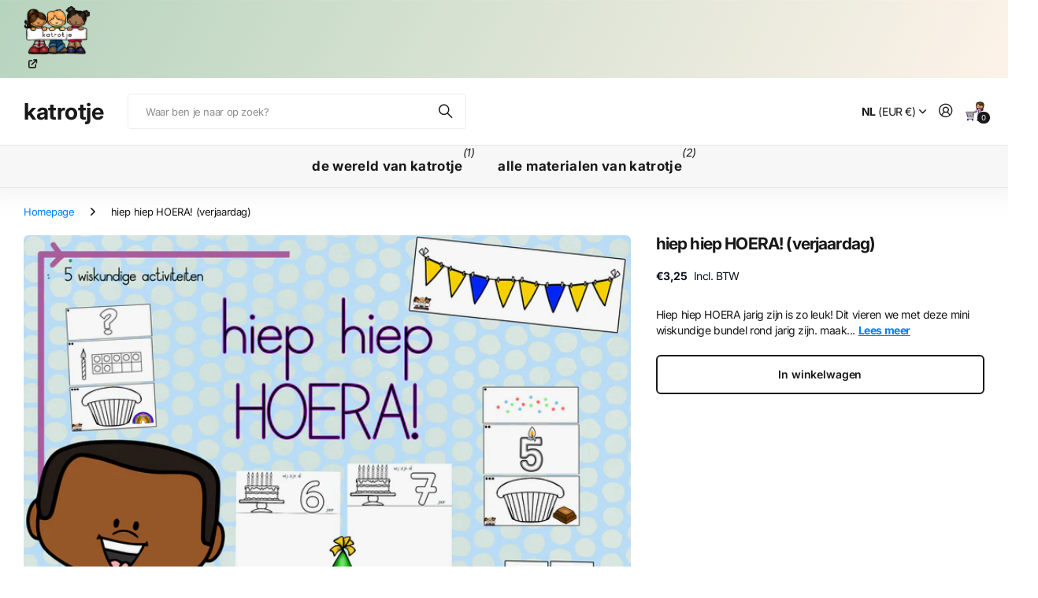

--- FILE ---
content_type: text/html; charset=utf-8
request_url: https://www.katrotje.com/products/hiep-hiep-hoera-verjaardag
body_size: 23719
content:
<!doctype html>
<html
  lang="nl"
  data-theme="next"
  dir="ltr"
  class="no-js btn-hover-up "
>
  <head>
    <meta charset="utf-8">
    <meta http-equiv="x-ua-compatible" content="ie=edge">
    <title>
      hiep hiep HOERA! (verjaardag)
       &ndash; katrotje
    </title><meta name="description" content="Hiep hiep HOERA jarig zijn is zo leuk! Dit vieren we met deze mini wiskundige bundel rond jarig zijn. maak een feestelijke vlaggenlijn ontwerp vrolijke taartjes ontdek hoe oud iedereen is smul lekkere traktaties maak een matrix vol taartjes   Deze bundel geeft standaard gebruiksrecht voor slechts één persoon / individu"><meta name="theme-color" content="">
    <meta name="MobileOptimized" content="320">
    <meta name="HandheldFriendly" content="true">
    <meta
      name="viewport"
      content="width=device-width, initial-scale=1, minimum-scale=1, maximum-scale=5, viewport-fit=cover, shrink-to-fit=no"
    >
    <meta name="msapplication-config" content="//www.katrotje.com/cdn/shop/t/7/assets/browserconfig.xml?v=52024572095365081671761900989">
    <link rel="canonical" href="https://www.katrotje.com/products/hiep-hiep-hoera-verjaardag">
    <link rel="preconnect" href="https://fonts.shopifycdn.com" crossorigin><link rel="preload" as="style" href="//www.katrotje.com/cdn/shop/t/7/assets/screen.css?v=163553309437769543821761900990">
    <link rel="preload" as="style" href="//www.katrotje.com/cdn/shop/t/7/assets/screen-settings.css?v=28511741082736511091763039719">
    
<link rel="preload" as="font" href="//www.katrotje.com/cdn/fonts/inter/inter_n7.02711e6b374660cfc7915d1afc1c204e633421e4.woff2" type="font/woff2" crossorigin>
    <link rel="preload" as="font" href="//www.katrotje.com/cdn/fonts/inter/inter_n4.b2a3f24c19b4de56e8871f609e73ca7f6d2e2bb9.woff2" type="font/woff2" crossorigin>
    <link rel="preload" as="font" href="//www.katrotje.com/cdn/shop/t/7/assets/icomoon.woff?v=131928518403279058281761900990" crossorigin>
    <link media="screen" rel="stylesheet" href="//www.katrotje.com/cdn/shop/t/7/assets/screen.css?v=163553309437769543821761900990" id="core-css">
    
    <noscript><link rel="stylesheet" href="//www.katrotje.com/cdn/shop/t/7/assets/async-menu.css?v=42198473107064888151761900989"></noscript><link media="screen" rel="stylesheet" href="//www.katrotje.com/cdn/shop/t/7/assets/page-product.css?v=96510261905101205411761900990" id="product-css"><link media="screen" rel="stylesheet" href="//www.katrotje.com/cdn/shop/t/7/assets/screen-settings.css?v=28511741082736511091763039719" id="custom-css"><script>
      document.documentElement.classList.remove('no-js');
    </script>
    <meta name="msapplication-config" content="//www.katrotje.com/cdn/shop/t/7/assets/browserconfig.xml?v=52024572095365081671761900989">
<meta property="og:title" content="hiep hiep HOERA!  (verjaardag)">
<meta property="og:type" content="product">
<meta property="og:description" content="Hiep hiep HOERA jarig zijn is zo leuk! Dit vieren we met deze mini wiskundige bundel rond jarig zijn. maak een feestelijke vlaggenlijn ontwerp vrolijke taartjes ontdek hoe oud iedereen is smul lekkere traktaties maak een matrix vol taartjes   Deze bundel geeft standaard gebruiksrecht voor slechts één persoon / individu">
<meta property="og:site_name" content="katrotje">
<meta property="og:url" content="https://www.katrotje.com/products/hiep-hiep-hoera-verjaardag">

  
  <meta property="product:price:amount" content="3.25">
  <meta property="og:price:amount" content="3.25">
  <meta property="og:price:currency" content="EUR">
  <meta property="og:availability" content="instock" />

<meta property="og:image" content="//www.katrotje.com/cdn/shop/products/wwhiephiephoera.png?crop=center&height=500&v=1658926337&width=600">

<meta name="twitter:title" content="hiep hiep HOERA!  (verjaardag)">
<meta name="twitter:description" content="Hiep hiep HOERA jarig zijn is zo leuk! Dit vieren we met deze mini wiskundige bundel rond jarig zijn. maak een feestelijke vlaggenlijn ontwerp vrolijke taartjes ontdek hoe oud iedereen is smul lekkere traktaties maak een matrix vol taartjes   Deze bundel geeft standaard gebruiksrecht voor slechts één persoon / individu">
<meta name="twitter:site" content="katrotje">

<meta property="twitter:image" content="//www.katrotje.com/cdn/shop/products/wwhiephiephoera.png?crop=center&height=500&v=1658926337&width=600">
<script type="application/ld+json">
  [{
        "@context": "https://schema.org",
        "@type": "Product",
        "name": "hiep hiep HOERA!  (verjaardag)",
        "url": "https://www.katrotje.com/products/hiep-hiep-hoera-verjaardag","brand": { "@type": "Brand", "name": "katrotje" },"description": "Hiep hiep HOERA jarig zijn is zo leuk!\nDit vieren we met deze mini wiskundige bundel rond jarig zijn.\n\nmaak een feestelijke vlaggenlijn\nontwerp vrolijke taartjes\nontdek hoe oud iedereen is\nsmul lekkere traktaties\nmaak een matrix vol taartjes\n\n \nDeze bundel geeft standaard gebruiksrecht voor slechts één persoon \/ individuele leerkracht of één klas binnen een school.  ","image": "//www.katrotje.com/cdn/shop/products/wwhiephiephoera.png?crop=center&height=500&v=1658926337&width=600","sku": "20220729","offers": {
          "@type": "Offer",
          "price": "3.25",
          "url": "https://www.katrotje.com/products/hiep-hiep-hoera-verjaardag",
          "priceValidUntil": "2027-01-21",
          "priceCurrency": "EUR",
            "availability": "https://schema.org/InStock",
            "inventoryLevel": "963"}
      },
    {
      "@context": "https://schema.org/",
      "@type": "Organization",
      "url": "https://www.katrotje.com/products/hiep-hiep-hoera-verjaardag",
      "name": "katrotje",
      "legalName": "katrotje",
      "description": "Hiep hiep HOERA jarig zijn is zo leuk! Dit vieren we met deze mini wiskundige bundel rond jarig zijn. maak een feestelijke vlaggenlijn ontwerp vrolijke taartjes ontdek hoe oud iedereen is smul lekkere traktaties maak een matrix vol taartjes   Deze bundel geeft standaard gebruiksrecht voor slechts één persoon / individu","contactPoint": {
        "@type": "ContactPoint",
        "contactType": "Customer service",
        "telephone": "0031 (0) 613344863"
      },
      "address": {
        "@type": "PostalAddress",
        "streetAddress": "Dorpsstraat 41",
        "addressLocality": "Ulicoten",
        "postalCode": "5113 TC",
        "addressCountry": "NEDERLAND"
      }
    },
    {
      "@context": "https://schema.org",
      "@type": "WebSite",
      "url": "https://www.katrotje.com/products/hiep-hiep-hoera-verjaardag",
      "name": "katrotje",
      "description": "Hiep hiep HOERA jarig zijn is zo leuk! Dit vieren we met deze mini wiskundige bundel rond jarig zijn. maak een feestelijke vlaggenlijn ontwerp vrolijke taartjes ontdek hoe oud iedereen is smul lekkere traktaties maak een matrix vol taartjes   Deze bundel geeft standaard gebruiksrecht voor slechts één persoon / individu",
      "author": [
        {
          "@type": "Organization",
          "url": "https://www.someoneyouknow.online",
          "name": "Someoneyouknow",
          "address": {
            "@type": "PostalAddress",
            "streetAddress": "Wilhelminaplein 25",
            "addressLocality": "Eindhoven",
            "addressRegion": "NB",
            "postalCode": "5611 HG",
            "addressCountry": "NL"
          }
        }
      ]
    }
  ]
</script>

    <script>window.performance && window.performance.mark && window.performance.mark('shopify.content_for_header.start');</script><meta name="google-site-verification" content="As_1EDZwxgwghWm4sTauFm-Apb2LjN-3YH78lP8Qn-4">
<meta id="shopify-digital-wallet" name="shopify-digital-wallet" content="/1013022835/digital_wallets/dialog">
<link rel="alternate" type="application/json+oembed" href="https://www.katrotje.com/products/hiep-hiep-hoera-verjaardag.oembed">
<script async="async" src="/checkouts/internal/preloads.js?locale=nl-NL"></script>
<script id="shopify-features" type="application/json">{"accessToken":"fd23dc9e3c6469a4b5e5dd4c30ba32e1","betas":["rich-media-storefront-analytics"],"domain":"www.katrotje.com","predictiveSearch":true,"shopId":1013022835,"locale":"nl"}</script>
<script>var Shopify = Shopify || {};
Shopify.shop = "katrotje.myshopify.com";
Shopify.locale = "nl";
Shopify.currency = {"active":"EUR","rate":"1.0"};
Shopify.country = "NL";
Shopify.theme = {"name":"Next","id":188887597381,"schema_name":"Next","schema_version":"3.2.0","theme_store_id":2240,"role":"main"};
Shopify.theme.handle = "null";
Shopify.theme.style = {"id":null,"handle":null};
Shopify.cdnHost = "www.katrotje.com/cdn";
Shopify.routes = Shopify.routes || {};
Shopify.routes.root = "/";</script>
<script type="module">!function(o){(o.Shopify=o.Shopify||{}).modules=!0}(window);</script>
<script>!function(o){function n(){var o=[];function n(){o.push(Array.prototype.slice.apply(arguments))}return n.q=o,n}var t=o.Shopify=o.Shopify||{};t.loadFeatures=n(),t.autoloadFeatures=n()}(window);</script>
<script id="shop-js-analytics" type="application/json">{"pageType":"product"}</script>
<script defer="defer" async type="module" src="//www.katrotje.com/cdn/shopifycloud/shop-js/modules/v2/client.init-shop-cart-sync_temwk-5i.nl.esm.js"></script>
<script defer="defer" async type="module" src="//www.katrotje.com/cdn/shopifycloud/shop-js/modules/v2/chunk.common_CCZ-xm-Q.esm.js"></script>
<script type="module">
  await import("//www.katrotje.com/cdn/shopifycloud/shop-js/modules/v2/client.init-shop-cart-sync_temwk-5i.nl.esm.js");
await import("//www.katrotje.com/cdn/shopifycloud/shop-js/modules/v2/chunk.common_CCZ-xm-Q.esm.js");

  window.Shopify.SignInWithShop?.initShopCartSync?.({"fedCMEnabled":true,"windoidEnabled":true});

</script>
<script id="__st">var __st={"a":1013022835,"offset":3600,"reqid":"e507a689-cdbc-4b14-b52f-85b785ae3e98-1769003180","pageurl":"www.katrotje.com\/products\/hiep-hiep-hoera-verjaardag","u":"9d423fdc6aa6","p":"product","rtyp":"product","rid":7354345062556};</script>
<script>window.ShopifyPaypalV4VisibilityTracking = true;</script>
<script id="captcha-bootstrap">!function(){'use strict';const t='contact',e='account',n='new_comment',o=[[t,t],['blogs',n],['comments',n],[t,'customer']],c=[[e,'customer_login'],[e,'guest_login'],[e,'recover_customer_password'],[e,'create_customer']],r=t=>t.map((([t,e])=>`form[action*='/${t}']:not([data-nocaptcha='true']) input[name='form_type'][value='${e}']`)).join(','),a=t=>()=>t?[...document.querySelectorAll(t)].map((t=>t.form)):[];function s(){const t=[...o],e=r(t);return a(e)}const i='password',u='form_key',d=['recaptcha-v3-token','g-recaptcha-response','h-captcha-response',i],f=()=>{try{return window.sessionStorage}catch{return}},m='__shopify_v',_=t=>t.elements[u];function p(t,e,n=!1){try{const o=window.sessionStorage,c=JSON.parse(o.getItem(e)),{data:r}=function(t){const{data:e,action:n}=t;return t[m]||n?{data:e,action:n}:{data:t,action:n}}(c);for(const[e,n]of Object.entries(r))t.elements[e]&&(t.elements[e].value=n);n&&o.removeItem(e)}catch(o){console.error('form repopulation failed',{error:o})}}const l='form_type',E='cptcha';function T(t){t.dataset[E]=!0}const w=window,h=w.document,L='Shopify',v='ce_forms',y='captcha';let A=!1;((t,e)=>{const n=(g='f06e6c50-85a8-45c8-87d0-21a2b65856fe',I='https://cdn.shopify.com/shopifycloud/storefront-forms-hcaptcha/ce_storefront_forms_captcha_hcaptcha.v1.5.2.iife.js',D={infoText:'Beschermd door hCaptcha',privacyText:'Privacy',termsText:'Voorwaarden'},(t,e,n)=>{const o=w[L][v],c=o.bindForm;if(c)return c(t,g,e,D).then(n);var r;o.q.push([[t,g,e,D],n]),r=I,A||(h.body.append(Object.assign(h.createElement('script'),{id:'captcha-provider',async:!0,src:r})),A=!0)});var g,I,D;w[L]=w[L]||{},w[L][v]=w[L][v]||{},w[L][v].q=[],w[L][y]=w[L][y]||{},w[L][y].protect=function(t,e){n(t,void 0,e),T(t)},Object.freeze(w[L][y]),function(t,e,n,w,h,L){const[v,y,A,g]=function(t,e,n){const i=e?o:[],u=t?c:[],d=[...i,...u],f=r(d),m=r(i),_=r(d.filter((([t,e])=>n.includes(e))));return[a(f),a(m),a(_),s()]}(w,h,L),I=t=>{const e=t.target;return e instanceof HTMLFormElement?e:e&&e.form},D=t=>v().includes(t);t.addEventListener('submit',(t=>{const e=I(t);if(!e)return;const n=D(e)&&!e.dataset.hcaptchaBound&&!e.dataset.recaptchaBound,o=_(e),c=g().includes(e)&&(!o||!o.value);(n||c)&&t.preventDefault(),c&&!n&&(function(t){try{if(!f())return;!function(t){const e=f();if(!e)return;const n=_(t);if(!n)return;const o=n.value;o&&e.removeItem(o)}(t);const e=Array.from(Array(32),(()=>Math.random().toString(36)[2])).join('');!function(t,e){_(t)||t.append(Object.assign(document.createElement('input'),{type:'hidden',name:u})),t.elements[u].value=e}(t,e),function(t,e){const n=f();if(!n)return;const o=[...t.querySelectorAll(`input[type='${i}']`)].map((({name:t})=>t)),c=[...d,...o],r={};for(const[a,s]of new FormData(t).entries())c.includes(a)||(r[a]=s);n.setItem(e,JSON.stringify({[m]:1,action:t.action,data:r}))}(t,e)}catch(e){console.error('failed to persist form',e)}}(e),e.submit())}));const S=(t,e)=>{t&&!t.dataset[E]&&(n(t,e.some((e=>e===t))),T(t))};for(const o of['focusin','change'])t.addEventListener(o,(t=>{const e=I(t);D(e)&&S(e,y())}));const B=e.get('form_key'),M=e.get(l),P=B&&M;t.addEventListener('DOMContentLoaded',(()=>{const t=y();if(P)for(const e of t)e.elements[l].value===M&&p(e,B);[...new Set([...A(),...v().filter((t=>'true'===t.dataset.shopifyCaptcha))])].forEach((e=>S(e,t)))}))}(h,new URLSearchParams(w.location.search),n,t,e,['guest_login'])})(!1,!0)}();</script>
<script integrity="sha256-4kQ18oKyAcykRKYeNunJcIwy7WH5gtpwJnB7kiuLZ1E=" data-source-attribution="shopify.loadfeatures" defer="defer" src="//www.katrotje.com/cdn/shopifycloud/storefront/assets/storefront/load_feature-a0a9edcb.js" crossorigin="anonymous"></script>
<script data-source-attribution="shopify.dynamic_checkout.dynamic.init">var Shopify=Shopify||{};Shopify.PaymentButton=Shopify.PaymentButton||{isStorefrontPortableWallets:!0,init:function(){window.Shopify.PaymentButton.init=function(){};var t=document.createElement("script");t.src="https://www.katrotje.com/cdn/shopifycloud/portable-wallets/latest/portable-wallets.nl.js",t.type="module",document.head.appendChild(t)}};
</script>
<script data-source-attribution="shopify.dynamic_checkout.buyer_consent">
  function portableWalletsHideBuyerConsent(e){var t=document.getElementById("shopify-buyer-consent"),n=document.getElementById("shopify-subscription-policy-button");t&&n&&(t.classList.add("hidden"),t.setAttribute("aria-hidden","true"),n.removeEventListener("click",e))}function portableWalletsShowBuyerConsent(e){var t=document.getElementById("shopify-buyer-consent"),n=document.getElementById("shopify-subscription-policy-button");t&&n&&(t.classList.remove("hidden"),t.removeAttribute("aria-hidden"),n.addEventListener("click",e))}window.Shopify?.PaymentButton&&(window.Shopify.PaymentButton.hideBuyerConsent=portableWalletsHideBuyerConsent,window.Shopify.PaymentButton.showBuyerConsent=portableWalletsShowBuyerConsent);
</script>
<script data-source-attribution="shopify.dynamic_checkout.cart.bootstrap">document.addEventListener("DOMContentLoaded",(function(){function t(){return document.querySelector("shopify-accelerated-checkout-cart, shopify-accelerated-checkout")}if(t())Shopify.PaymentButton.init();else{new MutationObserver((function(e,n){t()&&(Shopify.PaymentButton.init(),n.disconnect())})).observe(document.body,{childList:!0,subtree:!0})}}));
</script>
<script id='scb4127' type='text/javascript' async='' src='https://www.katrotje.com/cdn/shopifycloud/privacy-banner/storefront-banner.js'></script>
<script>window.performance && window.performance.mark && window.performance.mark('shopify.content_for_header.end');</script>
    
    <style>
      :root {
          --scheme-1:                      #ffffff;
          --scheme-1_solid:                #ffffff;
          --scheme-1_bg:                   var(--scheme-1);
          --scheme-1_bg_dark:              var(--scheme-1_bg);
          --scheme-1_bg_var:               var(--scheme-1_bg_dark);
          --scheme-1_bg_secondary:         #f2f2f2;
          --scheme-1_fg:                   #191919;
          --scheme-1_fg_sat:               #d8d8d8;
          --scheme-1_title:                #191919;
          --scheme-1_title_solid:          #191919;

          --scheme-1_primary_btn_bg:       #191919;
          --scheme-1_primary_btn_bg_dark:  #070707;
          --scheme-1_primary_btn_fg:       #ffffff;
          --scheme-1_secondary_btn_bg:     #e76c00;
          --scheme-1_secondary_btn_bg_dark:#c35b00;
          --scheme-1_secondary_btn_fg:     #ffffff;
          --scheme-1_tertiary_btn_bg:      #0280ff;
          --scheme-1_tertiary_btn_bg_dark: #006edd;
          --scheme-1_tertiary_btn_fg:      #ffffff;
          --scheme-1_btn_bg:       		var(--scheme-1_primary_btn_bg);
          --scheme-1_btn_bg_dark:  		var(--scheme-1_primary_btn_bg_dark);
          --scheme-1_btn_fg:       		var(--scheme-1_primary_btn_fg);
          --scheme-1_bd:                   #ececec;
          --scheme-1_input_bg:             #ffffff;
          --scheme-1_input_bg_dark:        #f2f2f2;
          --scheme-1_input_fg:             #191919;
          --scheme-1_input_pl:             #232323;
          --scheme-1_accent:               #0280ff;
          --scheme-1_accent_gradient:      linear-gradient(120deg, rgba(49, 132, 73, 0.36), rgba(255, 243, 234, 1) 100%);
          
          --scheme-1_fg_brightness: 0; 
          
            --body_bg:            				var(--scheme-1_bg);
          
          --scheme-1_bg_darkmode:        #191919;
          --scheme-1_fg_darkmode:        #ffffff;
          --scheme-1_primary_btn_bg_darkmode: #e76c00;
          --scheme-1_primary_btn_fg_darkmode: #ffffff;
          --scheme-1_accent_darkmode:    #f9af11;
        }
        :root, [class*="palette-scheme-1"], [data-active-content*="scheme-1"] {
        --primary_bg:             var(--scheme-1_bg);
        --bg_secondary:           var(--scheme-1_bg_secondary);
        --primary_text:           var(--scheme-1_fg);
        --primary_text_h:         var(--scheme-1_title);
        --headings_text:          var(--primary_text_h);
        --headings_text_solid:    var(--scheme-1_title_solid);
        --primary_btn_bg:         var(--scheme-1_primary_btn_bg);
        --primary_btn_bg_dark:    var(--scheme-1_primary_btn_bg_dark);
        --primary_btn_fg:       var(--scheme-1_primary_btn_fg);
        --secondary_btn_bg:       var(--scheme-1_secondary_btn_bg);
        --secondary_btn_bg_dark:  var(--scheme-1_secondary_btn_bg_dark);
        --secondary_btn_fg:     var(--scheme-1_secondary_btn_fg);
        --tertiary_btn_bg:        var(--scheme-1_tertiary_btn_bg);
        --tertiary_btn_bg_dark:   var(--scheme-1_tertiary_btn_bg_dark);
        --tertiary_btn_fg:      var(--scheme-1_tertiary_btn_fg);
        --input_bg:               var(--scheme-1_input_bg);
        --input_bg_dark:          var(--scheme-1_input_bg_dark);
        --input_fg:               var(--scheme-1_input_fg);
        --input_pl:               var(--scheme-1_input_pl);
        --input_bd:               var(--scheme-1_bd);
        --custom_bd:              var(--custom_input_bd);
        --secondary_bg: 		  var(--primary_btn_bg);
        --accent:                 var(--scheme-1_accent);
        --theme_bg:               var(--accent);
        --accent_gradient:        var(--scheme-1_accent_gradient);
        --primary_text_brightness:var(--scheme-1_fg_brightness);
        --primary_default_body_text:     var(--scheme-1_fg);
        --primary_default_heading_text:  var(--scheme-1_title);
        }
        
        .day-switched {
          --scheme-1_bg:     var(--scheme-1_bg_darkmode);
          --scheme-1_fg:     var(--scheme-1_fg_darkmode);
          --scheme-1_btn_bg: var(--scheme-1_primary_btn_bg_darkmode);
          --scheme-1_btn_fg: var(--scheme-1_primary_btn_fg_darkmode);
          --scheme-1_accent: var(--scheme-1_accent_darkmode);
        }
        .day-switched, .day-switched [class*="palette-scheme-1"], .day-switched [data-active-content*="scheme-1"] {
          --primary_bg:             var(--scheme-1_bg);
          --bg_secondary:           var(--primary_bg);
          --primary_text:           var(--scheme-1_fg);
          --primary_text_h:         var(--primary_text);
          --headings_text:          var(--primary_text);
          --headings_text_solid:    var(--primary_text);
          --primary_btn_bg:         var(--scheme-1_btn_bg);
          --primary_btn_bg_dark:    var(--primary_btn_bg);
          --primary_btn_fg:         var(--scheme-1_btn_fg);
          --secondary_btn_bg:       var(--primary_btn_bg);
          --secondary_btn_bg_dark:  var(--primary_btn_bg);
          --secondary_btn_fg:       var(--primary_btn_fg);
          --tertiary_btn_bg:        var(--primary_btn_bg);
          --tertiary_btn_bg_dark:   var(--primary_btn_bg);
          --tertiary_btn_fg:        var(--primary_btn_fg);
          --primary_default_body_text:     var(--primary_text);
          --primary_default_heading_text:  var(--primary_text);
          --accent:                 var(--scheme-1_accent);
          
            --body_bg:            	var(--primary_bg);
          
        }
      :root {
          --scheme-2:                      #191919;
          --scheme-2_solid:                #191919;
          --scheme-2_bg:                   var(--scheme-2);
          --scheme-2_bg_dark:              #141414;
          --scheme-2_bg_var:               var(--scheme-2_bg_dark);
          --scheme-2_bg_secondary:         #3e3737;
          --scheme-2_fg:                   #ffffff;
          --scheme-2_fg_sat:               #ffffff;
          --scheme-2_title:                #ffffff;
          --scheme-2_title_solid:          #ffffff;

          --scheme-2_primary_btn_bg:       #ffffff;
          --scheme-2_primary_btn_bg_dark:  #ededed;
          --scheme-2_primary_btn_fg:       #191919;
          --scheme-2_secondary_btn_bg:     #e76c00;
          --scheme-2_secondary_btn_bg_dark:#c35b00;
          --scheme-2_secondary_btn_fg:     #ffffff;
          --scheme-2_tertiary_btn_bg:      #191919;
          --scheme-2_tertiary_btn_bg_dark: #070707;
          --scheme-2_tertiary_btn_fg:      #ffffff;
          --scheme-2_btn_bg:       		var(--scheme-2_primary_btn_bg);
          --scheme-2_btn_bg_dark:  		var(--scheme-2_primary_btn_bg_dark);
          --scheme-2_btn_fg:       		var(--scheme-2_primary_btn_fg);
          --scheme-2_bd:                   #ececec;
          --scheme-2_input_bg:             #ffffff;
          --scheme-2_input_bg_dark:        #f2f2f2;
          --scheme-2_input_fg:             #191919;
          --scheme-2_input_pl:             #232323;
          --scheme-2_accent:               #0280ff;
          --scheme-2_accent_gradient:      #0280ff;
          
          --scheme-2_fg_brightness: 1; 
          
          --scheme-2_bg_darkmode:        #191919;
          --scheme-2_fg_darkmode:        #ffffff;
          --scheme-2_primary_btn_bg_darkmode: #e76c00;
          --scheme-2_primary_btn_fg_darkmode: #ffffff;
          --scheme-2_accent_darkmode:    #f9af11;
        }
        [class*="palette-scheme-2"], [data-active-content*="scheme-2"] {
        --primary_bg:             var(--scheme-2_bg);
        --bg_secondary:           var(--scheme-2_bg_secondary);
        --primary_text:           var(--scheme-2_fg);
        --primary_text_h:         var(--scheme-2_title);
        --headings_text:          var(--primary_text_h);
        --headings_text_solid:    var(--scheme-2_title_solid);
        --primary_btn_bg:         var(--scheme-2_primary_btn_bg);
        --primary_btn_bg_dark:    var(--scheme-2_primary_btn_bg_dark);
        --primary_btn_fg:       var(--scheme-2_primary_btn_fg);
        --secondary_btn_bg:       var(--scheme-2_secondary_btn_bg);
        --secondary_btn_bg_dark:  var(--scheme-2_secondary_btn_bg_dark);
        --secondary_btn_fg:     var(--scheme-2_secondary_btn_fg);
        --tertiary_btn_bg:        var(--scheme-2_tertiary_btn_bg);
        --tertiary_btn_bg_dark:   var(--scheme-2_tertiary_btn_bg_dark);
        --tertiary_btn_fg:      var(--scheme-2_tertiary_btn_fg);
        --input_bg:               var(--scheme-2_input_bg);
        --input_bg_dark:          var(--scheme-2_input_bg_dark);
        --input_fg:               var(--scheme-2_input_fg);
        --input_pl:               var(--scheme-2_input_pl);
        --input_bd:               var(--scheme-2_bd);
        --custom_bd:              var(--custom_input_bd);
        --secondary_bg: 		  var(--primary_btn_bg);
        --accent:                 var(--scheme-2_accent);
        --theme_bg:               var(--accent);
        --accent_gradient:        var(--scheme-2_accent_gradient);
        --primary_text_brightness:var(--scheme-2_fg_brightness);
        --primary_default_body_text:     var(--scheme-1_fg);
        --primary_default_heading_text:  var(--scheme-1_title);
        }
        
        .day-switched {
          --scheme-2_bg:     var(--scheme-2_bg_darkmode);
          --scheme-2_fg:     var(--scheme-2_fg_darkmode);
          --scheme-2_btn_bg: var(--scheme-2_primary_btn_bg_darkmode);
          --scheme-2_btn_fg: var(--scheme-2_primary_btn_fg_darkmode);
          --scheme-2_accent: var(--scheme-2_accent_darkmode);
        }
        .day-switched [class*="palette-scheme-2"], .day-switched [data-active-content*="scheme-2"] {
          --primary_bg:             var(--scheme-2_bg);
          --bg_secondary:           var(--primary_bg);
          --primary_text:           var(--scheme-2_fg);
          --primary_text_h:         var(--primary_text);
          --headings_text:          var(--primary_text);
          --headings_text_solid:    var(--primary_text);
          --primary_btn_bg:         var(--scheme-2_btn_bg);
          --primary_btn_bg_dark:    var(--primary_btn_bg);
          --primary_btn_fg:         var(--scheme-2_btn_fg);
          --secondary_btn_bg:       var(--primary_btn_bg);
          --secondary_btn_bg_dark:  var(--primary_btn_bg);
          --secondary_btn_fg:       var(--primary_btn_fg);
          --tertiary_btn_bg:        var(--primary_btn_bg);
          --tertiary_btn_bg_dark:   var(--primary_btn_bg);
          --tertiary_btn_fg:        var(--primary_btn_fg);
          --primary_default_body_text:     var(--primary_text);
          --primary_default_heading_text:  var(--primary_text);
          --accent:                 var(--scheme-2_accent);
          
        }
      :root {
          --scheme-3:                      #f7f7f7;
          --scheme-3_solid:                #f7f7f7;
          --scheme-3_bg:                   var(--scheme-3);
          --scheme-3_bg_dark:              #f2f2f2;
          --scheme-3_bg_var:               var(--scheme-3_bg_dark);
          --scheme-3_bg_secondary:         #ffffff;
          --scheme-3_fg:                   #191919;
          --scheme-3_fg_sat:               #d8d8d8;
          --scheme-3_title:                #191919;
          --scheme-3_title_solid:          #191919;

          --scheme-3_primary_btn_bg:       #0280ff;
          --scheme-3_primary_btn_bg_dark:  #006edd;
          --scheme-3_primary_btn_fg:       #ffffff;
          --scheme-3_secondary_btn_bg:     #e76c00;
          --scheme-3_secondary_btn_bg_dark:#c35b00;
          --scheme-3_secondary_btn_fg:     #ffffff;
          --scheme-3_tertiary_btn_bg:      #191919;
          --scheme-3_tertiary_btn_bg_dark: #070707;
          --scheme-3_tertiary_btn_fg:      #ffffff;
          --scheme-3_btn_bg:       		var(--scheme-3_primary_btn_bg);
          --scheme-3_btn_bg_dark:  		var(--scheme-3_primary_btn_bg_dark);
          --scheme-3_btn_fg:       		var(--scheme-3_primary_btn_fg);
          --scheme-3_bd:                   #e5e5e5;
          --scheme-3_input_bg:             #ffffff;
          --scheme-3_input_bg_dark:        #f2f2f2;
          --scheme-3_input_fg:             #191919;
          --scheme-3_input_pl:             #232323;
          --scheme-3_accent:               #e76c00;
          --scheme-3_accent_gradient:      #e76c00;
          
          --scheme-3_fg_brightness: 0; 
          
          --scheme-3_bg_darkmode:        #191919;
          --scheme-3_fg_darkmode:        #ffffff;
          --scheme-3_primary_btn_bg_darkmode: #e76c00;
          --scheme-3_primary_btn_fg_darkmode: #ffffff;
          --scheme-3_accent_darkmode:    #f9af11;
        }
        [class*="palette-scheme-3"], [data-active-content*="scheme-3"] {
        --primary_bg:             var(--scheme-3_bg);
        --bg_secondary:           var(--scheme-3_bg_secondary);
        --primary_text:           var(--scheme-3_fg);
        --primary_text_h:         var(--scheme-3_title);
        --headings_text:          var(--primary_text_h);
        --headings_text_solid:    var(--scheme-3_title_solid);
        --primary_btn_bg:         var(--scheme-3_primary_btn_bg);
        --primary_btn_bg_dark:    var(--scheme-3_primary_btn_bg_dark);
        --primary_btn_fg:       var(--scheme-3_primary_btn_fg);
        --secondary_btn_bg:       var(--scheme-3_secondary_btn_bg);
        --secondary_btn_bg_dark:  var(--scheme-3_secondary_btn_bg_dark);
        --secondary_btn_fg:     var(--scheme-3_secondary_btn_fg);
        --tertiary_btn_bg:        var(--scheme-3_tertiary_btn_bg);
        --tertiary_btn_bg_dark:   var(--scheme-3_tertiary_btn_bg_dark);
        --tertiary_btn_fg:      var(--scheme-3_tertiary_btn_fg);
        --input_bg:               var(--scheme-3_input_bg);
        --input_bg_dark:          var(--scheme-3_input_bg_dark);
        --input_fg:               var(--scheme-3_input_fg);
        --input_pl:               var(--scheme-3_input_pl);
        --input_bd:               var(--scheme-3_bd);
        --custom_bd:              var(--custom_input_bd);
        --secondary_bg: 		  var(--primary_btn_bg);
        --accent:                 var(--scheme-3_accent);
        --theme_bg:               var(--accent);
        --accent_gradient:        var(--scheme-3_accent_gradient);
        --primary_text_brightness:var(--scheme-3_fg_brightness);
        --primary_default_body_text:     var(--scheme-1_fg);
        --primary_default_heading_text:  var(--scheme-1_title);
        }
        
        .day-switched {
          --scheme-3_bg:     var(--scheme-3_bg_darkmode);
          --scheme-3_fg:     var(--scheme-3_fg_darkmode);
          --scheme-3_btn_bg: var(--scheme-3_primary_btn_bg_darkmode);
          --scheme-3_btn_fg: var(--scheme-3_primary_btn_fg_darkmode);
          --scheme-3_accent: var(--scheme-3_accent_darkmode);
        }
        .day-switched [class*="palette-scheme-3"], .day-switched [data-active-content*="scheme-3"] {
          --primary_bg:             var(--scheme-3_bg);
          --bg_secondary:           var(--primary_bg);
          --primary_text:           var(--scheme-3_fg);
          --primary_text_h:         var(--primary_text);
          --headings_text:          var(--primary_text);
          --headings_text_solid:    var(--primary_text);
          --primary_btn_bg:         var(--scheme-3_btn_bg);
          --primary_btn_bg_dark:    var(--primary_btn_bg);
          --primary_btn_fg:         var(--scheme-3_btn_fg);
          --secondary_btn_bg:       var(--primary_btn_bg);
          --secondary_btn_bg_dark:  var(--primary_btn_bg);
          --secondary_btn_fg:       var(--primary_btn_fg);
          --tertiary_btn_bg:        var(--primary_btn_bg);
          --tertiary_btn_bg_dark:   var(--primary_btn_bg);
          --tertiary_btn_fg:        var(--primary_btn_fg);
          --primary_default_body_text:     var(--primary_text);
          --primary_default_heading_text:  var(--primary_text);
          --accent:                 var(--scheme-3_accent);
          
        }
      :root {
          --scheme-4:                      #e76c00;
          --scheme-4_solid:                #e76c00;
          --scheme-4_bg:                   var(--scheme-4);
          --scheme-4_bg_dark:              #dd6700;
          --scheme-4_bg_var:               var(--scheme-4_bg_dark);
          --scheme-4_bg_secondary:         #020101;
          --scheme-4_fg:                   #ffffff;
          --scheme-4_fg_sat:               #ffffff;
          --scheme-4_title:                #ffffff;
          --scheme-4_title_solid:          #ffffff;

          --scheme-4_primary_btn_bg:       #ffffff;
          --scheme-4_primary_btn_bg_dark:  #ededed;
          --scheme-4_primary_btn_fg:       #191919;
          --scheme-4_secondary_btn_bg:     #0280ff;
          --scheme-4_secondary_btn_bg_dark:#006edd;
          --scheme-4_secondary_btn_fg:     #ffffff;
          --scheme-4_tertiary_btn_bg:      #f2f1ec;
          --scheme-4_tertiary_btn_bg_dark: #e3e1d7;
          --scheme-4_tertiary_btn_fg:      #191919;
          --scheme-4_btn_bg:       		var(--scheme-4_primary_btn_bg);
          --scheme-4_btn_bg_dark:  		var(--scheme-4_primary_btn_bg_dark);
          --scheme-4_btn_fg:       		var(--scheme-4_primary_btn_fg);
          --scheme-4_bd:                   #e5e5e5;
          --scheme-4_input_bg:             #ffffff;
          --scheme-4_input_bg_dark:        #f2f2f2;
          --scheme-4_input_fg:             #191919;
          --scheme-4_input_pl:             #232323;
          --scheme-4_accent:               #0280ff;
          --scheme-4_accent_gradient:      #0280ff;
          
          --scheme-4_fg_brightness: 1; 
          
          --scheme-4_bg_darkmode:        #191919;
          --scheme-4_fg_darkmode:        #ffffff;
          --scheme-4_primary_btn_bg_darkmode: #e76c00;
          --scheme-4_primary_btn_fg_darkmode: #ffffff;
          --scheme-4_accent_darkmode:    #f9af11;
        }
        [class*="palette-scheme-4"], [data-active-content*="scheme-4"] {
        --primary_bg:             var(--scheme-4_bg);
        --bg_secondary:           var(--scheme-4_bg_secondary);
        --primary_text:           var(--scheme-4_fg);
        --primary_text_h:         var(--scheme-4_title);
        --headings_text:          var(--primary_text_h);
        --headings_text_solid:    var(--scheme-4_title_solid);
        --primary_btn_bg:         var(--scheme-4_primary_btn_bg);
        --primary_btn_bg_dark:    var(--scheme-4_primary_btn_bg_dark);
        --primary_btn_fg:       var(--scheme-4_primary_btn_fg);
        --secondary_btn_bg:       var(--scheme-4_secondary_btn_bg);
        --secondary_btn_bg_dark:  var(--scheme-4_secondary_btn_bg_dark);
        --secondary_btn_fg:     var(--scheme-4_secondary_btn_fg);
        --tertiary_btn_bg:        var(--scheme-4_tertiary_btn_bg);
        --tertiary_btn_bg_dark:   var(--scheme-4_tertiary_btn_bg_dark);
        --tertiary_btn_fg:      var(--scheme-4_tertiary_btn_fg);
        --input_bg:               var(--scheme-4_input_bg);
        --input_bg_dark:          var(--scheme-4_input_bg_dark);
        --input_fg:               var(--scheme-4_input_fg);
        --input_pl:               var(--scheme-4_input_pl);
        --input_bd:               var(--scheme-4_bd);
        --custom_bd:              var(--custom_input_bd);
        --secondary_bg: 		  var(--primary_btn_bg);
        --accent:                 var(--scheme-4_accent);
        --theme_bg:               var(--accent);
        --accent_gradient:        var(--scheme-4_accent_gradient);
        --primary_text_brightness:var(--scheme-4_fg_brightness);
        --primary_default_body_text:     var(--scheme-1_fg);
        --primary_default_heading_text:  var(--scheme-1_title);
        }
        
        .day-switched {
          --scheme-4_bg:     var(--scheme-4_bg_darkmode);
          --scheme-4_fg:     var(--scheme-4_fg_darkmode);
          --scheme-4_btn_bg: var(--scheme-4_primary_btn_bg_darkmode);
          --scheme-4_btn_fg: var(--scheme-4_primary_btn_fg_darkmode);
          --scheme-4_accent: var(--scheme-4_accent_darkmode);
        }
        .day-switched [class*="palette-scheme-4"], .day-switched [data-active-content*="scheme-4"] {
          --primary_bg:             var(--scheme-4_bg);
          --bg_secondary:           var(--primary_bg);
          --primary_text:           var(--scheme-4_fg);
          --primary_text_h:         var(--primary_text);
          --headings_text:          var(--primary_text);
          --headings_text_solid:    var(--primary_text);
          --primary_btn_bg:         var(--scheme-4_btn_bg);
          --primary_btn_bg_dark:    var(--primary_btn_bg);
          --primary_btn_fg:         var(--scheme-4_btn_fg);
          --secondary_btn_bg:       var(--primary_btn_bg);
          --secondary_btn_bg_dark:  var(--primary_btn_bg);
          --secondary_btn_fg:       var(--primary_btn_fg);
          --tertiary_btn_bg:        var(--primary_btn_bg);
          --tertiary_btn_bg_dark:   var(--primary_btn_bg);
          --tertiary_btn_fg:        var(--primary_btn_fg);
          --primary_default_body_text:     var(--primary_text);
          --primary_default_heading_text:  var(--primary_text);
          --accent:                 var(--scheme-4_accent);
          
        }
      :root {
          --scheme-5:                      #0280ff;
          --scheme-5_solid:                #0280ff;
          --scheme-5_bg:                   var(--scheme-5);
          --scheme-5_bg_dark:              #007bf7;
          --scheme-5_bg_var:               var(--scheme-5_bg_dark);
          --scheme-5_bg_secondary:         #ffffff;
          --scheme-5_fg:                   #ffffff;
          --scheme-5_fg_sat:               #ffffff;
          --scheme-5_title:                #ffffff;
          --scheme-5_title_solid:          #ffffff;

          --scheme-5_primary_btn_bg:       #ffffff;
          --scheme-5_primary_btn_bg_dark:  #ededed;
          --scheme-5_primary_btn_fg:       #191919;
          --scheme-5_secondary_btn_bg:     #e76c00;
          --scheme-5_secondary_btn_bg_dark:#c35b00;
          --scheme-5_secondary_btn_fg:     #ffffff;
          --scheme-5_tertiary_btn_bg:      #191919;
          --scheme-5_tertiary_btn_bg_dark: #070707;
          --scheme-5_tertiary_btn_fg:      #ffffff;
          --scheme-5_btn_bg:       		var(--scheme-5_primary_btn_bg);
          --scheme-5_btn_bg_dark:  		var(--scheme-5_primary_btn_bg_dark);
          --scheme-5_btn_fg:       		var(--scheme-5_primary_btn_fg);
          --scheme-5_bd:                   #e5e5e5;
          --scheme-5_input_bg:             #ffffff;
          --scheme-5_input_bg_dark:        #f2f2f2;
          --scheme-5_input_fg:             #191919;
          --scheme-5_input_pl:             #232323;
          --scheme-5_accent:               #0280ff;
          --scheme-5_accent_gradient:      #0280ff;
          
          --scheme-5_fg_brightness: 1; 
          
          --scheme-5_bg_darkmode:        #191919;
          --scheme-5_fg_darkmode:        #ffffff;
          --scheme-5_primary_btn_bg_darkmode: #e76c00;
          --scheme-5_primary_btn_fg_darkmode: #ffffff;
          --scheme-5_accent_darkmode:    #f9af11;
        }
        [class*="palette-scheme-5"], [data-active-content*="scheme-5"] {
        --primary_bg:             var(--scheme-5_bg);
        --bg_secondary:           var(--scheme-5_bg_secondary);
        --primary_text:           var(--scheme-5_fg);
        --primary_text_h:         var(--scheme-5_title);
        --headings_text:          var(--primary_text_h);
        --headings_text_solid:    var(--scheme-5_title_solid);
        --primary_btn_bg:         var(--scheme-5_primary_btn_bg);
        --primary_btn_bg_dark:    var(--scheme-5_primary_btn_bg_dark);
        --primary_btn_fg:       var(--scheme-5_primary_btn_fg);
        --secondary_btn_bg:       var(--scheme-5_secondary_btn_bg);
        --secondary_btn_bg_dark:  var(--scheme-5_secondary_btn_bg_dark);
        --secondary_btn_fg:     var(--scheme-5_secondary_btn_fg);
        --tertiary_btn_bg:        var(--scheme-5_tertiary_btn_bg);
        --tertiary_btn_bg_dark:   var(--scheme-5_tertiary_btn_bg_dark);
        --tertiary_btn_fg:      var(--scheme-5_tertiary_btn_fg);
        --input_bg:               var(--scheme-5_input_bg);
        --input_bg_dark:          var(--scheme-5_input_bg_dark);
        --input_fg:               var(--scheme-5_input_fg);
        --input_pl:               var(--scheme-5_input_pl);
        --input_bd:               var(--scheme-5_bd);
        --custom_bd:              var(--custom_input_bd);
        --secondary_bg: 		  var(--primary_btn_bg);
        --accent:                 var(--scheme-5_accent);
        --theme_bg:               var(--accent);
        --accent_gradient:        var(--scheme-5_accent_gradient);
        --primary_text_brightness:var(--scheme-5_fg_brightness);
        --primary_default_body_text:     var(--scheme-1_fg);
        --primary_default_heading_text:  var(--scheme-1_title);
        }
        
        .day-switched {
          --scheme-5_bg:     var(--scheme-5_bg_darkmode);
          --scheme-5_fg:     var(--scheme-5_fg_darkmode);
          --scheme-5_btn_bg: var(--scheme-5_primary_btn_bg_darkmode);
          --scheme-5_btn_fg: var(--scheme-5_primary_btn_fg_darkmode);
          --scheme-5_accent: var(--scheme-5_accent_darkmode);
        }
        .day-switched [class*="palette-scheme-5"], .day-switched [data-active-content*="scheme-5"] {
          --primary_bg:             var(--scheme-5_bg);
          --bg_secondary:           var(--primary_bg);
          --primary_text:           var(--scheme-5_fg);
          --primary_text_h:         var(--primary_text);
          --headings_text:          var(--primary_text);
          --headings_text_solid:    var(--primary_text);
          --primary_btn_bg:         var(--scheme-5_btn_bg);
          --primary_btn_bg_dark:    var(--primary_btn_bg);
          --primary_btn_fg:         var(--scheme-5_btn_fg);
          --secondary_btn_bg:       var(--primary_btn_bg);
          --secondary_btn_bg_dark:  var(--primary_btn_bg);
          --secondary_btn_fg:       var(--primary_btn_fg);
          --tertiary_btn_bg:        var(--primary_btn_bg);
          --tertiary_btn_bg_dark:   var(--primary_btn_bg);
          --tertiary_btn_fg:        var(--primary_btn_fg);
          --primary_default_body_text:     var(--primary_text);
          --primary_default_heading_text:  var(--primary_text);
          --accent:                 var(--scheme-5_accent);
          
        }
      :root {
          --scheme-6:                      #edebe6;
          --scheme-6_solid:                #edebe6;
          --scheme-6_bg:                   var(--scheme-6);
          --scheme-6_bg_dark:              #e9e6e0;
          --scheme-6_bg_var:               var(--scheme-6_bg_dark);
          --scheme-6_bg_secondary:         #fcf9f1;
          --scheme-6_fg:                   #191919;
          --scheme-6_fg_sat:               #d8d8d8;
          --scheme-6_title:                #191919;
          --scheme-6_title_solid:          #191919;

          --scheme-6_primary_btn_bg:       #e76c00;
          --scheme-6_primary_btn_bg_dark:  #c35b00;
          --scheme-6_primary_btn_fg:       #ffffff;
          --scheme-6_secondary_btn_bg:     #0280ff;
          --scheme-6_secondary_btn_bg_dark:#006edd;
          --scheme-6_secondary_btn_fg:     #ffffff;
          --scheme-6_tertiary_btn_bg:      #191919;
          --scheme-6_tertiary_btn_bg_dark: #070707;
          --scheme-6_tertiary_btn_fg:      #ffffff;
          --scheme-6_btn_bg:       		var(--scheme-6_primary_btn_bg);
          --scheme-6_btn_bg_dark:  		var(--scheme-6_primary_btn_bg_dark);
          --scheme-6_btn_fg:       		var(--scheme-6_primary_btn_fg);
          --scheme-6_bd:                   #e5e5e5;
          --scheme-6_input_bg:             #ffffff;
          --scheme-6_input_bg_dark:        #f2f2f2;
          --scheme-6_input_fg:             #191919;
          --scheme-6_input_pl:             #232323;
          --scheme-6_accent:               #0280ff;
          --scheme-6_accent_gradient:      #0280ff;
          
          --scheme-6_fg_brightness: 0; 
          
          --scheme-6_bg_darkmode:        #191919;
          --scheme-6_fg_darkmode:        #ffffff;
          --scheme-6_primary_btn_bg_darkmode: #e76c00;
          --scheme-6_primary_btn_fg_darkmode: #ffffff;
          --scheme-6_accent_darkmode:    #f9af11;
        }
        [class*="palette-scheme-6"], [data-active-content*="scheme-6"] {
        --primary_bg:             var(--scheme-6_bg);
        --bg_secondary:           var(--scheme-6_bg_secondary);
        --primary_text:           var(--scheme-6_fg);
        --primary_text_h:         var(--scheme-6_title);
        --headings_text:          var(--primary_text_h);
        --headings_text_solid:    var(--scheme-6_title_solid);
        --primary_btn_bg:         var(--scheme-6_primary_btn_bg);
        --primary_btn_bg_dark:    var(--scheme-6_primary_btn_bg_dark);
        --primary_btn_fg:       var(--scheme-6_primary_btn_fg);
        --secondary_btn_bg:       var(--scheme-6_secondary_btn_bg);
        --secondary_btn_bg_dark:  var(--scheme-6_secondary_btn_bg_dark);
        --secondary_btn_fg:     var(--scheme-6_secondary_btn_fg);
        --tertiary_btn_bg:        var(--scheme-6_tertiary_btn_bg);
        --tertiary_btn_bg_dark:   var(--scheme-6_tertiary_btn_bg_dark);
        --tertiary_btn_fg:      var(--scheme-6_tertiary_btn_fg);
        --input_bg:               var(--scheme-6_input_bg);
        --input_bg_dark:          var(--scheme-6_input_bg_dark);
        --input_fg:               var(--scheme-6_input_fg);
        --input_pl:               var(--scheme-6_input_pl);
        --input_bd:               var(--scheme-6_bd);
        --custom_bd:              var(--custom_input_bd);
        --secondary_bg: 		  var(--primary_btn_bg);
        --accent:                 var(--scheme-6_accent);
        --theme_bg:               var(--accent);
        --accent_gradient:        var(--scheme-6_accent_gradient);
        --primary_text_brightness:var(--scheme-6_fg_brightness);
        --primary_default_body_text:     var(--scheme-1_fg);
        --primary_default_heading_text:  var(--scheme-1_title);
        }
        
        .day-switched {
          --scheme-6_bg:     var(--scheme-6_bg_darkmode);
          --scheme-6_fg:     var(--scheme-6_fg_darkmode);
          --scheme-6_btn_bg: var(--scheme-6_primary_btn_bg_darkmode);
          --scheme-6_btn_fg: var(--scheme-6_primary_btn_fg_darkmode);
          --scheme-6_accent: var(--scheme-6_accent_darkmode);
        }
        .day-switched [class*="palette-scheme-6"], .day-switched [data-active-content*="scheme-6"] {
          --primary_bg:             var(--scheme-6_bg);
          --bg_secondary:           var(--primary_bg);
          --primary_text:           var(--scheme-6_fg);
          --primary_text_h:         var(--primary_text);
          --headings_text:          var(--primary_text);
          --headings_text_solid:    var(--primary_text);
          --primary_btn_bg:         var(--scheme-6_btn_bg);
          --primary_btn_bg_dark:    var(--primary_btn_bg);
          --primary_btn_fg:         var(--scheme-6_btn_fg);
          --secondary_btn_bg:       var(--primary_btn_bg);
          --secondary_btn_bg_dark:  var(--primary_btn_bg);
          --secondary_btn_fg:       var(--primary_btn_fg);
          --tertiary_btn_bg:        var(--primary_btn_bg);
          --tertiary_btn_bg_dark:   var(--primary_btn_bg);
          --tertiary_btn_fg:        var(--primary_btn_fg);
          --primary_default_body_text:     var(--primary_text);
          --primary_default_heading_text:  var(--primary_text);
          --accent:                 var(--scheme-6_accent);
          
        }
      :root {
          --scheme-7:                      linear-gradient(120deg, rgba(49, 132, 73, 0.36), rgba(255, 243, 234, 1) 100%);
          --scheme-7_solid:                #f7f7f7;
          --scheme-7_bg:                   var(--scheme-7);
          --scheme-7_bg_dark:              #f2f2f2;
          --scheme-7_bg_var:               var(--scheme-7_bg_dark);
          --scheme-7_bg_secondary:         #ffffff;
          --scheme-7_fg:                   #191919;
          --scheme-7_fg_sat:               #d8d8d8;
          --scheme-7_title:                #191919;
          --scheme-7_title_solid:          #191919;

          --scheme-7_primary_btn_bg:       #e76c00;
          --scheme-7_primary_btn_bg_dark:  #c35b00;
          --scheme-7_primary_btn_fg:       #ffffff;
          --scheme-7_secondary_btn_bg:     #0280ff;
          --scheme-7_secondary_btn_bg_dark:#006edd;
          --scheme-7_secondary_btn_fg:     #ffffff;
          --scheme-7_tertiary_btn_bg:      #191919;
          --scheme-7_tertiary_btn_bg_dark: #070707;
          --scheme-7_tertiary_btn_fg:      #ffffff;
          --scheme-7_btn_bg:       		var(--scheme-7_primary_btn_bg);
          --scheme-7_btn_bg_dark:  		var(--scheme-7_primary_btn_bg_dark);
          --scheme-7_btn_fg:       		var(--scheme-7_primary_btn_fg);
          --scheme-7_bd:                   #e5e5e5;
          --scheme-7_input_bg:             #ffffff;
          --scheme-7_input_bg_dark:        #f2f2f2;
          --scheme-7_input_fg:             #e76c00;
          --scheme-7_input_pl:             #fb7600;
          --scheme-7_accent:               #0280ff;
          --scheme-7_accent_gradient:      #0280ff;
          
          --scheme-7_fg_brightness: 0; 
          
          --scheme-7_bg_darkmode:        #191919;
          --scheme-7_fg_darkmode:        #ffffff;
          --scheme-7_primary_btn_bg_darkmode: #e76c00;
          --scheme-7_primary_btn_fg_darkmode: #ffffff;
          --scheme-7_accent_darkmode:    #f9af11;
        }
        [class*="palette-scheme-7"], [data-active-content*="scheme-7"] {
        --primary_bg:             var(--scheme-7_bg);
        --bg_secondary:           var(--scheme-7_bg_secondary);
        --primary_text:           var(--scheme-7_fg);
        --primary_text_h:         var(--scheme-7_title);
        --headings_text:          var(--primary_text_h);
        --headings_text_solid:    var(--scheme-7_title_solid);
        --primary_btn_bg:         var(--scheme-7_primary_btn_bg);
        --primary_btn_bg_dark:    var(--scheme-7_primary_btn_bg_dark);
        --primary_btn_fg:       var(--scheme-7_primary_btn_fg);
        --secondary_btn_bg:       var(--scheme-7_secondary_btn_bg);
        --secondary_btn_bg_dark:  var(--scheme-7_secondary_btn_bg_dark);
        --secondary_btn_fg:     var(--scheme-7_secondary_btn_fg);
        --tertiary_btn_bg:        var(--scheme-7_tertiary_btn_bg);
        --tertiary_btn_bg_dark:   var(--scheme-7_tertiary_btn_bg_dark);
        --tertiary_btn_fg:      var(--scheme-7_tertiary_btn_fg);
        --input_bg:               var(--scheme-7_input_bg);
        --input_bg_dark:          var(--scheme-7_input_bg_dark);
        --input_fg:               var(--scheme-7_input_fg);
        --input_pl:               var(--scheme-7_input_pl);
        --input_bd:               var(--scheme-7_bd);
        --custom_bd:              var(--custom_input_bd);
        --secondary_bg: 		  var(--primary_btn_bg);
        --accent:                 var(--scheme-7_accent);
        --theme_bg:               var(--accent);
        --accent_gradient:        var(--scheme-7_accent_gradient);
        --primary_text_brightness:var(--scheme-7_fg_brightness);
        --primary_default_body_text:     var(--scheme-1_fg);
        --primary_default_heading_text:  var(--scheme-1_title);
        }
        
        .day-switched {
          --scheme-7_bg:     var(--scheme-7_bg_darkmode);
          --scheme-7_fg:     var(--scheme-7_fg_darkmode);
          --scheme-7_btn_bg: var(--scheme-7_primary_btn_bg_darkmode);
          --scheme-7_btn_fg: var(--scheme-7_primary_btn_fg_darkmode);
          --scheme-7_accent: var(--scheme-7_accent_darkmode);
        }
        .day-switched [class*="palette-scheme-7"], .day-switched [data-active-content*="scheme-7"] {
          --primary_bg:             var(--scheme-7_bg);
          --bg_secondary:           var(--primary_bg);
          --primary_text:           var(--scheme-7_fg);
          --primary_text_h:         var(--primary_text);
          --headings_text:          var(--primary_text);
          --headings_text_solid:    var(--primary_text);
          --primary_btn_bg:         var(--scheme-7_btn_bg);
          --primary_btn_bg_dark:    var(--primary_btn_bg);
          --primary_btn_fg:         var(--scheme-7_btn_fg);
          --secondary_btn_bg:       var(--primary_btn_bg);
          --secondary_btn_bg_dark:  var(--primary_btn_bg);
          --secondary_btn_fg:       var(--primary_btn_fg);
          --tertiary_btn_bg:        var(--primary_btn_bg);
          --tertiary_btn_bg_dark:   var(--primary_btn_bg);
          --tertiary_btn_fg:        var(--primary_btn_fg);
          --primary_default_body_text:     var(--primary_text);
          --primary_default_heading_text:  var(--primary_text);
          --accent:                 var(--scheme-7_accent);
          
        }
      :root {
          --scheme-8:                      linear-gradient(170deg, rgba(231, 108, 0, 1) 3%, rgba(237, 138, 51, 1) 100%);
          --scheme-8_solid:                #e76c00;
          --scheme-8_bg:                   var(--scheme-8);
          --scheme-8_bg_dark:              #dd6700;
          --scheme-8_bg_var:               var(--scheme-8_bg_dark);
          --scheme-8_bg_secondary:         #ffffff;
          --scheme-8_fg:                   #ffffff;
          --scheme-8_fg_sat:               #ffffff;
          --scheme-8_title:                #ffffff;
          --scheme-8_title_solid:          #ffffff;

          --scheme-8_primary_btn_bg:       #ffffff;
          --scheme-8_primary_btn_bg_dark:  #ededed;
          --scheme-8_primary_btn_fg:       #191919;
          --scheme-8_secondary_btn_bg:     #0280ff;
          --scheme-8_secondary_btn_bg_dark:#006edd;
          --scheme-8_secondary_btn_fg:     #ffffff;
          --scheme-8_tertiary_btn_bg:      #e76c00;
          --scheme-8_tertiary_btn_bg_dark: #c35b00;
          --scheme-8_tertiary_btn_fg:      #ffffff;
          --scheme-8_btn_bg:       		var(--scheme-8_primary_btn_bg);
          --scheme-8_btn_bg_dark:  		var(--scheme-8_primary_btn_bg_dark);
          --scheme-8_btn_fg:       		var(--scheme-8_primary_btn_fg);
          --scheme-8_bd:                   #e5e5e5;
          --scheme-8_input_bg:             #ffffff;
          --scheme-8_input_bg_dark:        #f2f2f2;
          --scheme-8_input_fg:             #191919;
          --scheme-8_input_pl:             #232323;
          --scheme-8_accent:               #0280ff;
          --scheme-8_accent_gradient:      #0280ff;
          
          --scheme-8_fg_brightness: 1; 
          
          --scheme-8_bg_darkmode:        #191919;
          --scheme-8_fg_darkmode:        #ffffff;
          --scheme-8_primary_btn_bg_darkmode: #e76c00;
          --scheme-8_primary_btn_fg_darkmode: #ffffff;
          --scheme-8_accent_darkmode:    #f9af11;
        }
        [class*="palette-scheme-8"], [data-active-content*="scheme-8"] {
        --primary_bg:             var(--scheme-8_bg);
        --bg_secondary:           var(--scheme-8_bg_secondary);
        --primary_text:           var(--scheme-8_fg);
        --primary_text_h:         var(--scheme-8_title);
        --headings_text:          var(--primary_text_h);
        --headings_text_solid:    var(--scheme-8_title_solid);
        --primary_btn_bg:         var(--scheme-8_primary_btn_bg);
        --primary_btn_bg_dark:    var(--scheme-8_primary_btn_bg_dark);
        --primary_btn_fg:       var(--scheme-8_primary_btn_fg);
        --secondary_btn_bg:       var(--scheme-8_secondary_btn_bg);
        --secondary_btn_bg_dark:  var(--scheme-8_secondary_btn_bg_dark);
        --secondary_btn_fg:     var(--scheme-8_secondary_btn_fg);
        --tertiary_btn_bg:        var(--scheme-8_tertiary_btn_bg);
        --tertiary_btn_bg_dark:   var(--scheme-8_tertiary_btn_bg_dark);
        --tertiary_btn_fg:      var(--scheme-8_tertiary_btn_fg);
        --input_bg:               var(--scheme-8_input_bg);
        --input_bg_dark:          var(--scheme-8_input_bg_dark);
        --input_fg:               var(--scheme-8_input_fg);
        --input_pl:               var(--scheme-8_input_pl);
        --input_bd:               var(--scheme-8_bd);
        --custom_bd:              var(--custom_input_bd);
        --secondary_bg: 		  var(--primary_btn_bg);
        --accent:                 var(--scheme-8_accent);
        --theme_bg:               var(--accent);
        --accent_gradient:        var(--scheme-8_accent_gradient);
        --primary_text_brightness:var(--scheme-8_fg_brightness);
        --primary_default_body_text:     var(--scheme-1_fg);
        --primary_default_heading_text:  var(--scheme-1_title);
        }
        
        .day-switched {
          --scheme-8_bg:     var(--scheme-8_bg_darkmode);
          --scheme-8_fg:     var(--scheme-8_fg_darkmode);
          --scheme-8_btn_bg: var(--scheme-8_primary_btn_bg_darkmode);
          --scheme-8_btn_fg: var(--scheme-8_primary_btn_fg_darkmode);
          --scheme-8_accent: var(--scheme-8_accent_darkmode);
        }
        .day-switched [class*="palette-scheme-8"], .day-switched [data-active-content*="scheme-8"] {
          --primary_bg:             var(--scheme-8_bg);
          --bg_secondary:           var(--primary_bg);
          --primary_text:           var(--scheme-8_fg);
          --primary_text_h:         var(--primary_text);
          --headings_text:          var(--primary_text);
          --headings_text_solid:    var(--primary_text);
          --primary_btn_bg:         var(--scheme-8_btn_bg);
          --primary_btn_bg_dark:    var(--primary_btn_bg);
          --primary_btn_fg:         var(--scheme-8_btn_fg);
          --secondary_btn_bg:       var(--primary_btn_bg);
          --secondary_btn_bg_dark:  var(--primary_btn_bg);
          --secondary_btn_fg:       var(--primary_btn_fg);
          --tertiary_btn_bg:        var(--primary_btn_bg);
          --tertiary_btn_bg_dark:   var(--primary_btn_bg);
          --tertiary_btn_fg:        var(--primary_btn_fg);
          --primary_default_body_text:     var(--primary_text);
          --primary_default_heading_text:  var(--primary_text);
          --accent:                 var(--scheme-8_accent);
          
        }
      :root {
          --scheme-9:                      #ffffff;
          --scheme-9_solid:                #ffffff;
          --scheme-9_bg:                   var(--scheme-9);
          --scheme-9_bg_dark:              var(--scheme-9_bg);
          --scheme-9_bg_var:               var(--scheme-9_bg_dark);
          --scheme-9_bg_secondary:         #f2f2f2;
          --scheme-9_fg:                   #191919;
          --scheme-9_fg_sat:               #d8d8d8;
          --scheme-9_title:                #191919;
          --scheme-9_title_solid:          #191919;

          --scheme-9_primary_btn_bg:       #191919;
          --scheme-9_primary_btn_bg_dark:  #070707;
          --scheme-9_primary_btn_fg:       #ffffff;
          --scheme-9_secondary_btn_bg:     #e76c00;
          --scheme-9_secondary_btn_bg_dark:#c35b00;
          --scheme-9_secondary_btn_fg:     #ffffff;
          --scheme-9_tertiary_btn_bg:      #0280ff;
          --scheme-9_tertiary_btn_bg_dark: #006edd;
          --scheme-9_tertiary_btn_fg:      #ffffff;
          --scheme-9_btn_bg:       		var(--scheme-9_primary_btn_bg);
          --scheme-9_btn_bg_dark:  		var(--scheme-9_primary_btn_bg_dark);
          --scheme-9_btn_fg:       		var(--scheme-9_primary_btn_fg);
          --scheme-9_bd:                   #ececec;
          --scheme-9_input_bg:             #ffffff;
          --scheme-9_input_bg_dark:        #f2f2f2;
          --scheme-9_input_fg:             #191919;
          --scheme-9_input_pl:             #232323;
          --scheme-9_accent:               #0280ff;
          --scheme-9_accent_gradient:      linear-gradient(120deg, rgba(49, 132, 73, 0.36), rgba(255, 243, 234, 1) 100%);
          
          --scheme-9_fg_brightness: 0; 
          
          --scheme-9_bg_darkmode:        #191919;
          --scheme-9_fg_darkmode:        #ffffff;
          --scheme-9_primary_btn_bg_darkmode: #e76c00;
          --scheme-9_primary_btn_fg_darkmode: #ffffff;
          --scheme-9_accent_darkmode:    #f9af11;
        }
        [class*="palette-scheme-9"], [data-active-content*="scheme-9"] {
        --primary_bg:             var(--scheme-9_bg);
        --bg_secondary:           var(--scheme-9_bg_secondary);
        --primary_text:           var(--scheme-9_fg);
        --primary_text_h:         var(--scheme-9_title);
        --headings_text:          var(--primary_text_h);
        --headings_text_solid:    var(--scheme-9_title_solid);
        --primary_btn_bg:         var(--scheme-9_primary_btn_bg);
        --primary_btn_bg_dark:    var(--scheme-9_primary_btn_bg_dark);
        --primary_btn_fg:       var(--scheme-9_primary_btn_fg);
        --secondary_btn_bg:       var(--scheme-9_secondary_btn_bg);
        --secondary_btn_bg_dark:  var(--scheme-9_secondary_btn_bg_dark);
        --secondary_btn_fg:     var(--scheme-9_secondary_btn_fg);
        --tertiary_btn_bg:        var(--scheme-9_tertiary_btn_bg);
        --tertiary_btn_bg_dark:   var(--scheme-9_tertiary_btn_bg_dark);
        --tertiary_btn_fg:      var(--scheme-9_tertiary_btn_fg);
        --input_bg:               var(--scheme-9_input_bg);
        --input_bg_dark:          var(--scheme-9_input_bg_dark);
        --input_fg:               var(--scheme-9_input_fg);
        --input_pl:               var(--scheme-9_input_pl);
        --input_bd:               var(--scheme-9_bd);
        --custom_bd:              var(--custom_input_bd);
        --secondary_bg: 		  var(--primary_btn_bg);
        --accent:                 var(--scheme-9_accent);
        --theme_bg:               var(--accent);
        --accent_gradient:        var(--scheme-9_accent_gradient);
        --primary_text_brightness:var(--scheme-9_fg_brightness);
        --primary_default_body_text:     var(--scheme-1_fg);
        --primary_default_heading_text:  var(--scheme-1_title);
        }
        
        .day-switched {
          --scheme-9_bg:     var(--scheme-9_bg_darkmode);
          --scheme-9_fg:     var(--scheme-9_fg_darkmode);
          --scheme-9_btn_bg: var(--scheme-9_primary_btn_bg_darkmode);
          --scheme-9_btn_fg: var(--scheme-9_primary_btn_fg_darkmode);
          --scheme-9_accent: var(--scheme-9_accent_darkmode);
        }
        .day-switched [class*="palette-scheme-9"], .day-switched [data-active-content*="scheme-9"] {
          --primary_bg:             var(--scheme-9_bg);
          --bg_secondary:           var(--primary_bg);
          --primary_text:           var(--scheme-9_fg);
          --primary_text_h:         var(--primary_text);
          --headings_text:          var(--primary_text);
          --headings_text_solid:    var(--primary_text);
          --primary_btn_bg:         var(--scheme-9_btn_bg);
          --primary_btn_bg_dark:    var(--primary_btn_bg);
          --primary_btn_fg:         var(--scheme-9_btn_fg);
          --secondary_btn_bg:       var(--primary_btn_bg);
          --secondary_btn_bg_dark:  var(--primary_btn_bg);
          --secondary_btn_fg:       var(--primary_btn_fg);
          --tertiary_btn_bg:        var(--primary_btn_bg);
          --tertiary_btn_bg_dark:   var(--primary_btn_bg);
          --tertiary_btn_fg:        var(--primary_btn_fg);
          --primary_default_body_text:     var(--primary_text);
          --primary_default_heading_text:  var(--primary_text);
          --accent:                 var(--scheme-9_accent);
          
        }
      :root {
          --scheme-98605464-c03e-45ec-92c5-af8102f05549:                      #ffffff;
          --scheme-98605464-c03e-45ec-92c5-af8102f05549_solid:                #ffffff;
          --scheme-98605464-c03e-45ec-92c5-af8102f05549_bg:                   var(--scheme-98605464-c03e-45ec-92c5-af8102f05549);
          --scheme-98605464-c03e-45ec-92c5-af8102f05549_bg_dark:              var(--scheme-98605464-c03e-45ec-92c5-af8102f05549_bg);
          --scheme-98605464-c03e-45ec-92c5-af8102f05549_bg_var:               var(--scheme-98605464-c03e-45ec-92c5-af8102f05549_bg_dark);
          --scheme-98605464-c03e-45ec-92c5-af8102f05549_bg_secondary:         #f2f2f2;
          --scheme-98605464-c03e-45ec-92c5-af8102f05549_fg:                   #191919;
          --scheme-98605464-c03e-45ec-92c5-af8102f05549_fg_sat:               #d8d8d8;
          --scheme-98605464-c03e-45ec-92c5-af8102f05549_title:                #191919;
          --scheme-98605464-c03e-45ec-92c5-af8102f05549_title_solid:          #191919;

          --scheme-98605464-c03e-45ec-92c5-af8102f05549_primary_btn_bg:       #191919;
          --scheme-98605464-c03e-45ec-92c5-af8102f05549_primary_btn_bg_dark:  #070707;
          --scheme-98605464-c03e-45ec-92c5-af8102f05549_primary_btn_fg:       #ffffff;
          --scheme-98605464-c03e-45ec-92c5-af8102f05549_secondary_btn_bg:     #e76c00;
          --scheme-98605464-c03e-45ec-92c5-af8102f05549_secondary_btn_bg_dark:#c35b00;
          --scheme-98605464-c03e-45ec-92c5-af8102f05549_secondary_btn_fg:     #ffffff;
          --scheme-98605464-c03e-45ec-92c5-af8102f05549_tertiary_btn_bg:      #0280ff;
          --scheme-98605464-c03e-45ec-92c5-af8102f05549_tertiary_btn_bg_dark: #006edd;
          --scheme-98605464-c03e-45ec-92c5-af8102f05549_tertiary_btn_fg:      #ffffff;
          --scheme-98605464-c03e-45ec-92c5-af8102f05549_btn_bg:       		var(--scheme-98605464-c03e-45ec-92c5-af8102f05549_primary_btn_bg);
          --scheme-98605464-c03e-45ec-92c5-af8102f05549_btn_bg_dark:  		var(--scheme-98605464-c03e-45ec-92c5-af8102f05549_primary_btn_bg_dark);
          --scheme-98605464-c03e-45ec-92c5-af8102f05549_btn_fg:       		var(--scheme-98605464-c03e-45ec-92c5-af8102f05549_primary_btn_fg);
          --scheme-98605464-c03e-45ec-92c5-af8102f05549_bd:                   #ececec;
          --scheme-98605464-c03e-45ec-92c5-af8102f05549_input_bg:             #ffffff;
          --scheme-98605464-c03e-45ec-92c5-af8102f05549_input_bg_dark:        #f2f2f2;
          --scheme-98605464-c03e-45ec-92c5-af8102f05549_input_fg:             #191919;
          --scheme-98605464-c03e-45ec-92c5-af8102f05549_input_pl:             #232323;
          --scheme-98605464-c03e-45ec-92c5-af8102f05549_accent:               #0280ff;
          --scheme-98605464-c03e-45ec-92c5-af8102f05549_accent_gradient:      linear-gradient(120deg, rgba(49, 132, 73, 0.36), rgba(255, 243, 234, 1) 100%);
          
          --scheme-98605464-c03e-45ec-92c5-af8102f05549_fg_brightness: 0; 
          
          --scheme-98605464-c03e-45ec-92c5-af8102f05549_bg_darkmode:        #191919;
          --scheme-98605464-c03e-45ec-92c5-af8102f05549_fg_darkmode:        #ffffff;
          --scheme-98605464-c03e-45ec-92c5-af8102f05549_primary_btn_bg_darkmode: #e76c00;
          --scheme-98605464-c03e-45ec-92c5-af8102f05549_primary_btn_fg_darkmode: #ffffff;
          --scheme-98605464-c03e-45ec-92c5-af8102f05549_accent_darkmode:    #f9af11;
        }
        [class*="palette-scheme-98605464-c03e-45ec-92c5-af8102f05549"], [data-active-content*="scheme-98605464-c03e-45ec-92c5-af8102f05549"] {
        --primary_bg:             var(--scheme-98605464-c03e-45ec-92c5-af8102f05549_bg);
        --bg_secondary:           var(--scheme-98605464-c03e-45ec-92c5-af8102f05549_bg_secondary);
        --primary_text:           var(--scheme-98605464-c03e-45ec-92c5-af8102f05549_fg);
        --primary_text_h:         var(--scheme-98605464-c03e-45ec-92c5-af8102f05549_title);
        --headings_text:          var(--primary_text_h);
        --headings_text_solid:    var(--scheme-98605464-c03e-45ec-92c5-af8102f05549_title_solid);
        --primary_btn_bg:         var(--scheme-98605464-c03e-45ec-92c5-af8102f05549_primary_btn_bg);
        --primary_btn_bg_dark:    var(--scheme-98605464-c03e-45ec-92c5-af8102f05549_primary_btn_bg_dark);
        --primary_btn_fg:       var(--scheme-98605464-c03e-45ec-92c5-af8102f05549_primary_btn_fg);
        --secondary_btn_bg:       var(--scheme-98605464-c03e-45ec-92c5-af8102f05549_secondary_btn_bg);
        --secondary_btn_bg_dark:  var(--scheme-98605464-c03e-45ec-92c5-af8102f05549_secondary_btn_bg_dark);
        --secondary_btn_fg:     var(--scheme-98605464-c03e-45ec-92c5-af8102f05549_secondary_btn_fg);
        --tertiary_btn_bg:        var(--scheme-98605464-c03e-45ec-92c5-af8102f05549_tertiary_btn_bg);
        --tertiary_btn_bg_dark:   var(--scheme-98605464-c03e-45ec-92c5-af8102f05549_tertiary_btn_bg_dark);
        --tertiary_btn_fg:      var(--scheme-98605464-c03e-45ec-92c5-af8102f05549_tertiary_btn_fg);
        --input_bg:               var(--scheme-98605464-c03e-45ec-92c5-af8102f05549_input_bg);
        --input_bg_dark:          var(--scheme-98605464-c03e-45ec-92c5-af8102f05549_input_bg_dark);
        --input_fg:               var(--scheme-98605464-c03e-45ec-92c5-af8102f05549_input_fg);
        --input_pl:               var(--scheme-98605464-c03e-45ec-92c5-af8102f05549_input_pl);
        --input_bd:               var(--scheme-98605464-c03e-45ec-92c5-af8102f05549_bd);
        --custom_bd:              var(--custom_input_bd);
        --secondary_bg: 		  var(--primary_btn_bg);
        --accent:                 var(--scheme-98605464-c03e-45ec-92c5-af8102f05549_accent);
        --theme_bg:               var(--accent);
        --accent_gradient:        var(--scheme-98605464-c03e-45ec-92c5-af8102f05549_accent_gradient);
        --primary_text_brightness:var(--scheme-98605464-c03e-45ec-92c5-af8102f05549_fg_brightness);
        --primary_default_body_text:     var(--scheme-1_fg);
        --primary_default_heading_text:  var(--scheme-1_title);
        }
        
        .day-switched {
          --scheme-98605464-c03e-45ec-92c5-af8102f05549_bg:     var(--scheme-98605464-c03e-45ec-92c5-af8102f05549_bg_darkmode);
          --scheme-98605464-c03e-45ec-92c5-af8102f05549_fg:     var(--scheme-98605464-c03e-45ec-92c5-af8102f05549_fg_darkmode);
          --scheme-98605464-c03e-45ec-92c5-af8102f05549_btn_bg: var(--scheme-98605464-c03e-45ec-92c5-af8102f05549_primary_btn_bg_darkmode);
          --scheme-98605464-c03e-45ec-92c5-af8102f05549_btn_fg: var(--scheme-98605464-c03e-45ec-92c5-af8102f05549_primary_btn_fg_darkmode);
          --scheme-98605464-c03e-45ec-92c5-af8102f05549_accent: var(--scheme-98605464-c03e-45ec-92c5-af8102f05549_accent_darkmode);
        }
        .day-switched [class*="palette-scheme-98605464-c03e-45ec-92c5-af8102f05549"], .day-switched [data-active-content*="scheme-98605464-c03e-45ec-92c5-af8102f05549"] {
          --primary_bg:             var(--scheme-98605464-c03e-45ec-92c5-af8102f05549_bg);
          --bg_secondary:           var(--primary_bg);
          --primary_text:           var(--scheme-98605464-c03e-45ec-92c5-af8102f05549_fg);
          --primary_text_h:         var(--primary_text);
          --headings_text:          var(--primary_text);
          --headings_text_solid:    var(--primary_text);
          --primary_btn_bg:         var(--scheme-98605464-c03e-45ec-92c5-af8102f05549_btn_bg);
          --primary_btn_bg_dark:    var(--primary_btn_bg);
          --primary_btn_fg:         var(--scheme-98605464-c03e-45ec-92c5-af8102f05549_btn_fg);
          --secondary_btn_bg:       var(--primary_btn_bg);
          --secondary_btn_bg_dark:  var(--primary_btn_bg);
          --secondary_btn_fg:       var(--primary_btn_fg);
          --tertiary_btn_bg:        var(--primary_btn_bg);
          --tertiary_btn_bg_dark:   var(--primary_btn_bg);
          --tertiary_btn_fg:        var(--primary_btn_fg);
          --primary_default_body_text:     var(--primary_text);
          --primary_default_heading_text:  var(--primary_text);
          --accent:                 var(--scheme-98605464-c03e-45ec-92c5-af8102f05549_accent);
          
        }
      :root {
          --scheme-18e22077-ab98-4d31-8c3a-de15d5d889a0:                      #ffffff;
          --scheme-18e22077-ab98-4d31-8c3a-de15d5d889a0_solid:                #ffffff;
          --scheme-18e22077-ab98-4d31-8c3a-de15d5d889a0_bg:                   var(--scheme-18e22077-ab98-4d31-8c3a-de15d5d889a0);
          --scheme-18e22077-ab98-4d31-8c3a-de15d5d889a0_bg_dark:              var(--scheme-18e22077-ab98-4d31-8c3a-de15d5d889a0_bg);
          --scheme-18e22077-ab98-4d31-8c3a-de15d5d889a0_bg_var:               var(--scheme-18e22077-ab98-4d31-8c3a-de15d5d889a0_bg_dark);
          --scheme-18e22077-ab98-4d31-8c3a-de15d5d889a0_bg_secondary:         #f2f2f2;
          --scheme-18e22077-ab98-4d31-8c3a-de15d5d889a0_fg:                   #191919;
          --scheme-18e22077-ab98-4d31-8c3a-de15d5d889a0_fg_sat:               #d8d8d8;
          --scheme-18e22077-ab98-4d31-8c3a-de15d5d889a0_title:                #191919;
          --scheme-18e22077-ab98-4d31-8c3a-de15d5d889a0_title_solid:          #191919;

          --scheme-18e22077-ab98-4d31-8c3a-de15d5d889a0_primary_btn_bg:       #02761d;
          --scheme-18e22077-ab98-4d31-8c3a-de15d5d889a0_primary_btn_bg_dark:  #015314;
          --scheme-18e22077-ab98-4d31-8c3a-de15d5d889a0_primary_btn_fg:       #ffffff;
          --scheme-18e22077-ab98-4d31-8c3a-de15d5d889a0_secondary_btn_bg:     #e76c00;
          --scheme-18e22077-ab98-4d31-8c3a-de15d5d889a0_secondary_btn_bg_dark:#c35b00;
          --scheme-18e22077-ab98-4d31-8c3a-de15d5d889a0_secondary_btn_fg:     #ffffff;
          --scheme-18e22077-ab98-4d31-8c3a-de15d5d889a0_tertiary_btn_bg:      #72d112;
          --scheme-18e22077-ab98-4d31-8c3a-de15d5d889a0_tertiary_btn_bg_dark: #60b00f;
          --scheme-18e22077-ab98-4d31-8c3a-de15d5d889a0_tertiary_btn_fg:      #ffffff;
          --scheme-18e22077-ab98-4d31-8c3a-de15d5d889a0_btn_bg:       		var(--scheme-18e22077-ab98-4d31-8c3a-de15d5d889a0_primary_btn_bg);
          --scheme-18e22077-ab98-4d31-8c3a-de15d5d889a0_btn_bg_dark:  		var(--scheme-18e22077-ab98-4d31-8c3a-de15d5d889a0_primary_btn_bg_dark);
          --scheme-18e22077-ab98-4d31-8c3a-de15d5d889a0_btn_fg:       		var(--scheme-18e22077-ab98-4d31-8c3a-de15d5d889a0_primary_btn_fg);
          --scheme-18e22077-ab98-4d31-8c3a-de15d5d889a0_bd:                   #ececec;
          --scheme-18e22077-ab98-4d31-8c3a-de15d5d889a0_input_bg:             #ffffff;
          --scheme-18e22077-ab98-4d31-8c3a-de15d5d889a0_input_bg_dark:        #f2f2f2;
          --scheme-18e22077-ab98-4d31-8c3a-de15d5d889a0_input_fg:             #191919;
          --scheme-18e22077-ab98-4d31-8c3a-de15d5d889a0_input_pl:             #232323;
          --scheme-18e22077-ab98-4d31-8c3a-de15d5d889a0_accent:               #0280ff;
          --scheme-18e22077-ab98-4d31-8c3a-de15d5d889a0_accent_gradient:      linear-gradient(120deg, rgba(49, 132, 73, 0.36), rgba(255, 243, 234, 1) 100%);
          
          --scheme-18e22077-ab98-4d31-8c3a-de15d5d889a0_fg_brightness: 0; 
          
          --scheme-18e22077-ab98-4d31-8c3a-de15d5d889a0_bg_darkmode:        #191919;
          --scheme-18e22077-ab98-4d31-8c3a-de15d5d889a0_fg_darkmode:        #ffffff;
          --scheme-18e22077-ab98-4d31-8c3a-de15d5d889a0_primary_btn_bg_darkmode: #e76c00;
          --scheme-18e22077-ab98-4d31-8c3a-de15d5d889a0_primary_btn_fg_darkmode: #ffffff;
          --scheme-18e22077-ab98-4d31-8c3a-de15d5d889a0_accent_darkmode:    #f9af11;
        }
        [class*="palette-scheme-18e22077-ab98-4d31-8c3a-de15d5d889a0"], [data-active-content*="scheme-18e22077-ab98-4d31-8c3a-de15d5d889a0"] {
        --primary_bg:             var(--scheme-18e22077-ab98-4d31-8c3a-de15d5d889a0_bg);
        --bg_secondary:           var(--scheme-18e22077-ab98-4d31-8c3a-de15d5d889a0_bg_secondary);
        --primary_text:           var(--scheme-18e22077-ab98-4d31-8c3a-de15d5d889a0_fg);
        --primary_text_h:         var(--scheme-18e22077-ab98-4d31-8c3a-de15d5d889a0_title);
        --headings_text:          var(--primary_text_h);
        --headings_text_solid:    var(--scheme-18e22077-ab98-4d31-8c3a-de15d5d889a0_title_solid);
        --primary_btn_bg:         var(--scheme-18e22077-ab98-4d31-8c3a-de15d5d889a0_primary_btn_bg);
        --primary_btn_bg_dark:    var(--scheme-18e22077-ab98-4d31-8c3a-de15d5d889a0_primary_btn_bg_dark);
        --primary_btn_fg:       var(--scheme-18e22077-ab98-4d31-8c3a-de15d5d889a0_primary_btn_fg);
        --secondary_btn_bg:       var(--scheme-18e22077-ab98-4d31-8c3a-de15d5d889a0_secondary_btn_bg);
        --secondary_btn_bg_dark:  var(--scheme-18e22077-ab98-4d31-8c3a-de15d5d889a0_secondary_btn_bg_dark);
        --secondary_btn_fg:     var(--scheme-18e22077-ab98-4d31-8c3a-de15d5d889a0_secondary_btn_fg);
        --tertiary_btn_bg:        var(--scheme-18e22077-ab98-4d31-8c3a-de15d5d889a0_tertiary_btn_bg);
        --tertiary_btn_bg_dark:   var(--scheme-18e22077-ab98-4d31-8c3a-de15d5d889a0_tertiary_btn_bg_dark);
        --tertiary_btn_fg:      var(--scheme-18e22077-ab98-4d31-8c3a-de15d5d889a0_tertiary_btn_fg);
        --input_bg:               var(--scheme-18e22077-ab98-4d31-8c3a-de15d5d889a0_input_bg);
        --input_bg_dark:          var(--scheme-18e22077-ab98-4d31-8c3a-de15d5d889a0_input_bg_dark);
        --input_fg:               var(--scheme-18e22077-ab98-4d31-8c3a-de15d5d889a0_input_fg);
        --input_pl:               var(--scheme-18e22077-ab98-4d31-8c3a-de15d5d889a0_input_pl);
        --input_bd:               var(--scheme-18e22077-ab98-4d31-8c3a-de15d5d889a0_bd);
        --custom_bd:              var(--custom_input_bd);
        --secondary_bg: 		  var(--primary_btn_bg);
        --accent:                 var(--scheme-18e22077-ab98-4d31-8c3a-de15d5d889a0_accent);
        --theme_bg:               var(--accent);
        --accent_gradient:        var(--scheme-18e22077-ab98-4d31-8c3a-de15d5d889a0_accent_gradient);
        --primary_text_brightness:var(--scheme-18e22077-ab98-4d31-8c3a-de15d5d889a0_fg_brightness);
        --primary_default_body_text:     var(--scheme-1_fg);
        --primary_default_heading_text:  var(--scheme-1_title);
        }
        
        .day-switched {
          --scheme-18e22077-ab98-4d31-8c3a-de15d5d889a0_bg:     var(--scheme-18e22077-ab98-4d31-8c3a-de15d5d889a0_bg_darkmode);
          --scheme-18e22077-ab98-4d31-8c3a-de15d5d889a0_fg:     var(--scheme-18e22077-ab98-4d31-8c3a-de15d5d889a0_fg_darkmode);
          --scheme-18e22077-ab98-4d31-8c3a-de15d5d889a0_btn_bg: var(--scheme-18e22077-ab98-4d31-8c3a-de15d5d889a0_primary_btn_bg_darkmode);
          --scheme-18e22077-ab98-4d31-8c3a-de15d5d889a0_btn_fg: var(--scheme-18e22077-ab98-4d31-8c3a-de15d5d889a0_primary_btn_fg_darkmode);
          --scheme-18e22077-ab98-4d31-8c3a-de15d5d889a0_accent: var(--scheme-18e22077-ab98-4d31-8c3a-de15d5d889a0_accent_darkmode);
        }
        .day-switched [class*="palette-scheme-18e22077-ab98-4d31-8c3a-de15d5d889a0"], .day-switched [data-active-content*="scheme-18e22077-ab98-4d31-8c3a-de15d5d889a0"] {
          --primary_bg:             var(--scheme-18e22077-ab98-4d31-8c3a-de15d5d889a0_bg);
          --bg_secondary:           var(--primary_bg);
          --primary_text:           var(--scheme-18e22077-ab98-4d31-8c3a-de15d5d889a0_fg);
          --primary_text_h:         var(--primary_text);
          --headings_text:          var(--primary_text);
          --headings_text_solid:    var(--primary_text);
          --primary_btn_bg:         var(--scheme-18e22077-ab98-4d31-8c3a-de15d5d889a0_btn_bg);
          --primary_btn_bg_dark:    var(--primary_btn_bg);
          --primary_btn_fg:         var(--scheme-18e22077-ab98-4d31-8c3a-de15d5d889a0_btn_fg);
          --secondary_btn_bg:       var(--primary_btn_bg);
          --secondary_btn_bg_dark:  var(--primary_btn_bg);
          --secondary_btn_fg:       var(--primary_btn_fg);
          --tertiary_btn_bg:        var(--primary_btn_bg);
          --tertiary_btn_bg_dark:   var(--primary_btn_bg);
          --tertiary_btn_fg:        var(--primary_btn_fg);
          --primary_default_body_text:     var(--primary_text);
          --primary_default_heading_text:  var(--primary_text);
          --accent:                 var(--scheme-18e22077-ab98-4d31-8c3a-de15d5d889a0_accent);
          
        }
      :root {
          --scheme-cad4dde8-667d-405a-b116-a0977435c93f:                      #ffffff;
          --scheme-cad4dde8-667d-405a-b116-a0977435c93f_solid:                #ffffff;
          --scheme-cad4dde8-667d-405a-b116-a0977435c93f_bg:                   var(--scheme-cad4dde8-667d-405a-b116-a0977435c93f);
          --scheme-cad4dde8-667d-405a-b116-a0977435c93f_bg_dark:              var(--scheme-cad4dde8-667d-405a-b116-a0977435c93f_bg);
          --scheme-cad4dde8-667d-405a-b116-a0977435c93f_bg_var:               var(--scheme-cad4dde8-667d-405a-b116-a0977435c93f_bg_dark);
          --scheme-cad4dde8-667d-405a-b116-a0977435c93f_bg_secondary:         #f2f2f2;
          --scheme-cad4dde8-667d-405a-b116-a0977435c93f_fg:                   #191919;
          --scheme-cad4dde8-667d-405a-b116-a0977435c93f_fg_sat:               #d8d8d8;
          --scheme-cad4dde8-667d-405a-b116-a0977435c93f_title:                #191919;
          --scheme-cad4dde8-667d-405a-b116-a0977435c93f_title_solid:          #191919;

          --scheme-cad4dde8-667d-405a-b116-a0977435c93f_primary_btn_bg:       #191919;
          --scheme-cad4dde8-667d-405a-b116-a0977435c93f_primary_btn_bg_dark:  #070707;
          --scheme-cad4dde8-667d-405a-b116-a0977435c93f_primary_btn_fg:       #ffffff;
          --scheme-cad4dde8-667d-405a-b116-a0977435c93f_secondary_btn_bg:     #e76c00;
          --scheme-cad4dde8-667d-405a-b116-a0977435c93f_secondary_btn_bg_dark:#c35b00;
          --scheme-cad4dde8-667d-405a-b116-a0977435c93f_secondary_btn_fg:     #ffffff;
          --scheme-cad4dde8-667d-405a-b116-a0977435c93f_tertiary_btn_bg:      #0280ff;
          --scheme-cad4dde8-667d-405a-b116-a0977435c93f_tertiary_btn_bg_dark: #006edd;
          --scheme-cad4dde8-667d-405a-b116-a0977435c93f_tertiary_btn_fg:      #ffffff;
          --scheme-cad4dde8-667d-405a-b116-a0977435c93f_btn_bg:       		var(--scheme-cad4dde8-667d-405a-b116-a0977435c93f_primary_btn_bg);
          --scheme-cad4dde8-667d-405a-b116-a0977435c93f_btn_bg_dark:  		var(--scheme-cad4dde8-667d-405a-b116-a0977435c93f_primary_btn_bg_dark);
          --scheme-cad4dde8-667d-405a-b116-a0977435c93f_btn_fg:       		var(--scheme-cad4dde8-667d-405a-b116-a0977435c93f_primary_btn_fg);
          --scheme-cad4dde8-667d-405a-b116-a0977435c93f_bd:                   #ececec;
          --scheme-cad4dde8-667d-405a-b116-a0977435c93f_input_bg:             #ffffff;
          --scheme-cad4dde8-667d-405a-b116-a0977435c93f_input_bg_dark:        #f2f2f2;
          --scheme-cad4dde8-667d-405a-b116-a0977435c93f_input_fg:             #191919;
          --scheme-cad4dde8-667d-405a-b116-a0977435c93f_input_pl:             #232323;
          --scheme-cad4dde8-667d-405a-b116-a0977435c93f_accent:               #0280ff;
          --scheme-cad4dde8-667d-405a-b116-a0977435c93f_accent_gradient:      linear-gradient(120deg, rgba(49, 132, 73, 0.36), rgba(255, 243, 234, 1) 100%);
          
          --scheme-cad4dde8-667d-405a-b116-a0977435c93f_fg_brightness: 0; 
          
          --scheme-cad4dde8-667d-405a-b116-a0977435c93f_bg_darkmode:        #191919;
          --scheme-cad4dde8-667d-405a-b116-a0977435c93f_fg_darkmode:        #ffffff;
          --scheme-cad4dde8-667d-405a-b116-a0977435c93f_primary_btn_bg_darkmode: #e76c00;
          --scheme-cad4dde8-667d-405a-b116-a0977435c93f_primary_btn_fg_darkmode: #ffffff;
          --scheme-cad4dde8-667d-405a-b116-a0977435c93f_accent_darkmode:    #f9af11;
        }
        [class*="palette-scheme-cad4dde8-667d-405a-b116-a0977435c93f"], [data-active-content*="scheme-cad4dde8-667d-405a-b116-a0977435c93f"] {
        --primary_bg:             var(--scheme-cad4dde8-667d-405a-b116-a0977435c93f_bg);
        --bg_secondary:           var(--scheme-cad4dde8-667d-405a-b116-a0977435c93f_bg_secondary);
        --primary_text:           var(--scheme-cad4dde8-667d-405a-b116-a0977435c93f_fg);
        --primary_text_h:         var(--scheme-cad4dde8-667d-405a-b116-a0977435c93f_title);
        --headings_text:          var(--primary_text_h);
        --headings_text_solid:    var(--scheme-cad4dde8-667d-405a-b116-a0977435c93f_title_solid);
        --primary_btn_bg:         var(--scheme-cad4dde8-667d-405a-b116-a0977435c93f_primary_btn_bg);
        --primary_btn_bg_dark:    var(--scheme-cad4dde8-667d-405a-b116-a0977435c93f_primary_btn_bg_dark);
        --primary_btn_fg:       var(--scheme-cad4dde8-667d-405a-b116-a0977435c93f_primary_btn_fg);
        --secondary_btn_bg:       var(--scheme-cad4dde8-667d-405a-b116-a0977435c93f_secondary_btn_bg);
        --secondary_btn_bg_dark:  var(--scheme-cad4dde8-667d-405a-b116-a0977435c93f_secondary_btn_bg_dark);
        --secondary_btn_fg:     var(--scheme-cad4dde8-667d-405a-b116-a0977435c93f_secondary_btn_fg);
        --tertiary_btn_bg:        var(--scheme-cad4dde8-667d-405a-b116-a0977435c93f_tertiary_btn_bg);
        --tertiary_btn_bg_dark:   var(--scheme-cad4dde8-667d-405a-b116-a0977435c93f_tertiary_btn_bg_dark);
        --tertiary_btn_fg:      var(--scheme-cad4dde8-667d-405a-b116-a0977435c93f_tertiary_btn_fg);
        --input_bg:               var(--scheme-cad4dde8-667d-405a-b116-a0977435c93f_input_bg);
        --input_bg_dark:          var(--scheme-cad4dde8-667d-405a-b116-a0977435c93f_input_bg_dark);
        --input_fg:               var(--scheme-cad4dde8-667d-405a-b116-a0977435c93f_input_fg);
        --input_pl:               var(--scheme-cad4dde8-667d-405a-b116-a0977435c93f_input_pl);
        --input_bd:               var(--scheme-cad4dde8-667d-405a-b116-a0977435c93f_bd);
        --custom_bd:              var(--custom_input_bd);
        --secondary_bg: 		  var(--primary_btn_bg);
        --accent:                 var(--scheme-cad4dde8-667d-405a-b116-a0977435c93f_accent);
        --theme_bg:               var(--accent);
        --accent_gradient:        var(--scheme-cad4dde8-667d-405a-b116-a0977435c93f_accent_gradient);
        --primary_text_brightness:var(--scheme-cad4dde8-667d-405a-b116-a0977435c93f_fg_brightness);
        --primary_default_body_text:     var(--scheme-1_fg);
        --primary_default_heading_text:  var(--scheme-1_title);
        }
        
        .day-switched {
          --scheme-cad4dde8-667d-405a-b116-a0977435c93f_bg:     var(--scheme-cad4dde8-667d-405a-b116-a0977435c93f_bg_darkmode);
          --scheme-cad4dde8-667d-405a-b116-a0977435c93f_fg:     var(--scheme-cad4dde8-667d-405a-b116-a0977435c93f_fg_darkmode);
          --scheme-cad4dde8-667d-405a-b116-a0977435c93f_btn_bg: var(--scheme-cad4dde8-667d-405a-b116-a0977435c93f_primary_btn_bg_darkmode);
          --scheme-cad4dde8-667d-405a-b116-a0977435c93f_btn_fg: var(--scheme-cad4dde8-667d-405a-b116-a0977435c93f_primary_btn_fg_darkmode);
          --scheme-cad4dde8-667d-405a-b116-a0977435c93f_accent: var(--scheme-cad4dde8-667d-405a-b116-a0977435c93f_accent_darkmode);
        }
        .day-switched [class*="palette-scheme-cad4dde8-667d-405a-b116-a0977435c93f"], .day-switched [data-active-content*="scheme-cad4dde8-667d-405a-b116-a0977435c93f"] {
          --primary_bg:             var(--scheme-cad4dde8-667d-405a-b116-a0977435c93f_bg);
          --bg_secondary:           var(--primary_bg);
          --primary_text:           var(--scheme-cad4dde8-667d-405a-b116-a0977435c93f_fg);
          --primary_text_h:         var(--primary_text);
          --headings_text:          var(--primary_text);
          --headings_text_solid:    var(--primary_text);
          --primary_btn_bg:         var(--scheme-cad4dde8-667d-405a-b116-a0977435c93f_btn_bg);
          --primary_btn_bg_dark:    var(--primary_btn_bg);
          --primary_btn_fg:         var(--scheme-cad4dde8-667d-405a-b116-a0977435c93f_btn_fg);
          --secondary_btn_bg:       var(--primary_btn_bg);
          --secondary_btn_bg_dark:  var(--primary_btn_bg);
          --secondary_btn_fg:       var(--primary_btn_fg);
          --tertiary_btn_bg:        var(--primary_btn_bg);
          --tertiary_btn_bg_dark:   var(--primary_btn_bg);
          --tertiary_btn_fg:        var(--primary_btn_fg);
          --primary_default_body_text:     var(--primary_text);
          --primary_default_heading_text:  var(--primary_text);
          --accent:                 var(--scheme-cad4dde8-667d-405a-b116-a0977435c93f_accent);
          
        }
      
      @media only screen and (max-width: 47.5em) {
        .text-palette-default-mobile, [class*="palette-"].text-palette-default-mobile { --primary_text: var(--scheme-1_fg); --headings_text: var(--scheme-1_title);}
      }

      
    </style>
  <link href="https://monorail-edge.shopifysvc.com" rel="dns-prefetch">
<script>(function(){if ("sendBeacon" in navigator && "performance" in window) {try {var session_token_from_headers = performance.getEntriesByType('navigation')[0].serverTiming.find(x => x.name == '_s').description;} catch {var session_token_from_headers = undefined;}var session_cookie_matches = document.cookie.match(/_shopify_s=([^;]*)/);var session_token_from_cookie = session_cookie_matches && session_cookie_matches.length === 2 ? session_cookie_matches[1] : "";var session_token = session_token_from_headers || session_token_from_cookie || "";function handle_abandonment_event(e) {var entries = performance.getEntries().filter(function(entry) {return /monorail-edge.shopifysvc.com/.test(entry.name);});if (!window.abandonment_tracked && entries.length === 0) {window.abandonment_tracked = true;var currentMs = Date.now();var navigation_start = performance.timing.navigationStart;var payload = {shop_id: 1013022835,url: window.location.href,navigation_start,duration: currentMs - navigation_start,session_token,page_type: "product"};window.navigator.sendBeacon("https://monorail-edge.shopifysvc.com/v1/produce", JSON.stringify({schema_id: "online_store_buyer_site_abandonment/1.1",payload: payload,metadata: {event_created_at_ms: currentMs,event_sent_at_ms: currentMs}}));}}window.addEventListener('pagehide', handle_abandonment_event);}}());</script>
<script id="web-pixels-manager-setup">(function e(e,d,r,n,o){if(void 0===o&&(o={}),!Boolean(null===(a=null===(i=window.Shopify)||void 0===i?void 0:i.analytics)||void 0===a?void 0:a.replayQueue)){var i,a;window.Shopify=window.Shopify||{};var t=window.Shopify;t.analytics=t.analytics||{};var s=t.analytics;s.replayQueue=[],s.publish=function(e,d,r){return s.replayQueue.push([e,d,r]),!0};try{self.performance.mark("wpm:start")}catch(e){}var l=function(){var e={modern:/Edge?\/(1{2}[4-9]|1[2-9]\d|[2-9]\d{2}|\d{4,})\.\d+(\.\d+|)|Firefox\/(1{2}[4-9]|1[2-9]\d|[2-9]\d{2}|\d{4,})\.\d+(\.\d+|)|Chrom(ium|e)\/(9{2}|\d{3,})\.\d+(\.\d+|)|(Maci|X1{2}).+ Version\/(15\.\d+|(1[6-9]|[2-9]\d|\d{3,})\.\d+)([,.]\d+|)( \(\w+\)|)( Mobile\/\w+|) Safari\/|Chrome.+OPR\/(9{2}|\d{3,})\.\d+\.\d+|(CPU[ +]OS|iPhone[ +]OS|CPU[ +]iPhone|CPU IPhone OS|CPU iPad OS)[ +]+(15[._]\d+|(1[6-9]|[2-9]\d|\d{3,})[._]\d+)([._]\d+|)|Android:?[ /-](13[3-9]|1[4-9]\d|[2-9]\d{2}|\d{4,})(\.\d+|)(\.\d+|)|Android.+Firefox\/(13[5-9]|1[4-9]\d|[2-9]\d{2}|\d{4,})\.\d+(\.\d+|)|Android.+Chrom(ium|e)\/(13[3-9]|1[4-9]\d|[2-9]\d{2}|\d{4,})\.\d+(\.\d+|)|SamsungBrowser\/([2-9]\d|\d{3,})\.\d+/,legacy:/Edge?\/(1[6-9]|[2-9]\d|\d{3,})\.\d+(\.\d+|)|Firefox\/(5[4-9]|[6-9]\d|\d{3,})\.\d+(\.\d+|)|Chrom(ium|e)\/(5[1-9]|[6-9]\d|\d{3,})\.\d+(\.\d+|)([\d.]+$|.*Safari\/(?![\d.]+ Edge\/[\d.]+$))|(Maci|X1{2}).+ Version\/(10\.\d+|(1[1-9]|[2-9]\d|\d{3,})\.\d+)([,.]\d+|)( \(\w+\)|)( Mobile\/\w+|) Safari\/|Chrome.+OPR\/(3[89]|[4-9]\d|\d{3,})\.\d+\.\d+|(CPU[ +]OS|iPhone[ +]OS|CPU[ +]iPhone|CPU IPhone OS|CPU iPad OS)[ +]+(10[._]\d+|(1[1-9]|[2-9]\d|\d{3,})[._]\d+)([._]\d+|)|Android:?[ /-](13[3-9]|1[4-9]\d|[2-9]\d{2}|\d{4,})(\.\d+|)(\.\d+|)|Mobile Safari.+OPR\/([89]\d|\d{3,})\.\d+\.\d+|Android.+Firefox\/(13[5-9]|1[4-9]\d|[2-9]\d{2}|\d{4,})\.\d+(\.\d+|)|Android.+Chrom(ium|e)\/(13[3-9]|1[4-9]\d|[2-9]\d{2}|\d{4,})\.\d+(\.\d+|)|Android.+(UC? ?Browser|UCWEB|U3)[ /]?(15\.([5-9]|\d{2,})|(1[6-9]|[2-9]\d|\d{3,})\.\d+)\.\d+|SamsungBrowser\/(5\.\d+|([6-9]|\d{2,})\.\d+)|Android.+MQ{2}Browser\/(14(\.(9|\d{2,})|)|(1[5-9]|[2-9]\d|\d{3,})(\.\d+|))(\.\d+|)|K[Aa][Ii]OS\/(3\.\d+|([4-9]|\d{2,})\.\d+)(\.\d+|)/},d=e.modern,r=e.legacy,n=navigator.userAgent;return n.match(d)?"modern":n.match(r)?"legacy":"unknown"}(),u="modern"===l?"modern":"legacy",c=(null!=n?n:{modern:"",legacy:""})[u],f=function(e){return[e.baseUrl,"/wpm","/b",e.hashVersion,"modern"===e.buildTarget?"m":"l",".js"].join("")}({baseUrl:d,hashVersion:r,buildTarget:u}),m=function(e){var d=e.version,r=e.bundleTarget,n=e.surface,o=e.pageUrl,i=e.monorailEndpoint;return{emit:function(e){var a=e.status,t=e.errorMsg,s=(new Date).getTime(),l=JSON.stringify({metadata:{event_sent_at_ms:s},events:[{schema_id:"web_pixels_manager_load/3.1",payload:{version:d,bundle_target:r,page_url:o,status:a,surface:n,error_msg:t},metadata:{event_created_at_ms:s}}]});if(!i)return console&&console.warn&&console.warn("[Web Pixels Manager] No Monorail endpoint provided, skipping logging."),!1;try{return self.navigator.sendBeacon.bind(self.navigator)(i,l)}catch(e){}var u=new XMLHttpRequest;try{return u.open("POST",i,!0),u.setRequestHeader("Content-Type","text/plain"),u.send(l),!0}catch(e){return console&&console.warn&&console.warn("[Web Pixels Manager] Got an unhandled error while logging to Monorail."),!1}}}}({version:r,bundleTarget:l,surface:e.surface,pageUrl:self.location.href,monorailEndpoint:e.monorailEndpoint});try{o.browserTarget=l,function(e){var d=e.src,r=e.async,n=void 0===r||r,o=e.onload,i=e.onerror,a=e.sri,t=e.scriptDataAttributes,s=void 0===t?{}:t,l=document.createElement("script"),u=document.querySelector("head"),c=document.querySelector("body");if(l.async=n,l.src=d,a&&(l.integrity=a,l.crossOrigin="anonymous"),s)for(var f in s)if(Object.prototype.hasOwnProperty.call(s,f))try{l.dataset[f]=s[f]}catch(e){}if(o&&l.addEventListener("load",o),i&&l.addEventListener("error",i),u)u.appendChild(l);else{if(!c)throw new Error("Did not find a head or body element to append the script");c.appendChild(l)}}({src:f,async:!0,onload:function(){if(!function(){var e,d;return Boolean(null===(d=null===(e=window.Shopify)||void 0===e?void 0:e.analytics)||void 0===d?void 0:d.initialized)}()){var d=window.webPixelsManager.init(e)||void 0;if(d){var r=window.Shopify.analytics;r.replayQueue.forEach((function(e){var r=e[0],n=e[1],o=e[2];d.publishCustomEvent(r,n,o)})),r.replayQueue=[],r.publish=d.publishCustomEvent,r.visitor=d.visitor,r.initialized=!0}}},onerror:function(){return m.emit({status:"failed",errorMsg:"".concat(f," has failed to load")})},sri:function(e){var d=/^sha384-[A-Za-z0-9+/=]+$/;return"string"==typeof e&&d.test(e)}(c)?c:"",scriptDataAttributes:o}),m.emit({status:"loading"})}catch(e){m.emit({status:"failed",errorMsg:(null==e?void 0:e.message)||"Unknown error"})}}})({shopId: 1013022835,storefrontBaseUrl: "https://www.katrotje.com",extensionsBaseUrl: "https://extensions.shopifycdn.com/cdn/shopifycloud/web-pixels-manager",monorailEndpoint: "https://monorail-edge.shopifysvc.com/unstable/produce_batch",surface: "storefront-renderer",enabledBetaFlags: ["2dca8a86"],webPixelsConfigList: [{"id":"3304849733","configuration":"{\"config\":\"{\\\"google_tag_ids\\\":[\\\"G-SPZC1FBXS8\\\",\\\"GT-NS8GF69C\\\"],\\\"target_country\\\":\\\"ZZ\\\",\\\"gtag_events\\\":[{\\\"type\\\":\\\"search\\\",\\\"action_label\\\":\\\"G-SPZC1FBXS8\\\"},{\\\"type\\\":\\\"begin_checkout\\\",\\\"action_label\\\":\\\"G-SPZC1FBXS8\\\"},{\\\"type\\\":\\\"view_item\\\",\\\"action_label\\\":[\\\"G-SPZC1FBXS8\\\",\\\"MC-MZZM2GX8FF\\\"]},{\\\"type\\\":\\\"purchase\\\",\\\"action_label\\\":[\\\"G-SPZC1FBXS8\\\",\\\"MC-MZZM2GX8FF\\\"]},{\\\"type\\\":\\\"page_view\\\",\\\"action_label\\\":[\\\"G-SPZC1FBXS8\\\",\\\"MC-MZZM2GX8FF\\\"]},{\\\"type\\\":\\\"add_payment_info\\\",\\\"action_label\\\":\\\"G-SPZC1FBXS8\\\"},{\\\"type\\\":\\\"add_to_cart\\\",\\\"action_label\\\":\\\"G-SPZC1FBXS8\\\"}],\\\"enable_monitoring_mode\\\":false}\"}","eventPayloadVersion":"v1","runtimeContext":"OPEN","scriptVersion":"b2a88bafab3e21179ed38636efcd8a93","type":"APP","apiClientId":1780363,"privacyPurposes":[],"dataSharingAdjustments":{"protectedCustomerApprovalScopes":["read_customer_address","read_customer_email","read_customer_name","read_customer_personal_data","read_customer_phone"]}},{"id":"187859269","eventPayloadVersion":"v1","runtimeContext":"LAX","scriptVersion":"1","type":"CUSTOM","privacyPurposes":["ANALYTICS"],"name":"Google Analytics tag (migrated)"},{"id":"shopify-app-pixel","configuration":"{}","eventPayloadVersion":"v1","runtimeContext":"STRICT","scriptVersion":"0450","apiClientId":"shopify-pixel","type":"APP","privacyPurposes":["ANALYTICS","MARKETING"]},{"id":"shopify-custom-pixel","eventPayloadVersion":"v1","runtimeContext":"LAX","scriptVersion":"0450","apiClientId":"shopify-pixel","type":"CUSTOM","privacyPurposes":["ANALYTICS","MARKETING"]}],isMerchantRequest: false,initData: {"shop":{"name":"katrotje","paymentSettings":{"currencyCode":"EUR"},"myshopifyDomain":"katrotje.myshopify.com","countryCode":"NL","storefrontUrl":"https:\/\/www.katrotje.com"},"customer":null,"cart":null,"checkout":null,"productVariants":[{"price":{"amount":3.25,"currencyCode":"EUR"},"product":{"title":"hiep hiep HOERA!  (verjaardag)","vendor":"katrotje","id":"7354345062556","untranslatedTitle":"hiep hiep HOERA!  (verjaardag)","url":"\/products\/hiep-hiep-hoera-verjaardag","type":""},"id":"41798453559452","image":{"src":"\/\/www.katrotje.com\/cdn\/shop\/products\/wwhiephiephoera.png?v=1658926337"},"sku":"20220729","title":"Default Title","untranslatedTitle":"Default Title"}],"purchasingCompany":null},},"https://www.katrotje.com/cdn","fcfee988w5aeb613cpc8e4bc33m6693e112",{"modern":"","legacy":""},{"shopId":"1013022835","storefrontBaseUrl":"https:\/\/www.katrotje.com","extensionBaseUrl":"https:\/\/extensions.shopifycdn.com\/cdn\/shopifycloud\/web-pixels-manager","surface":"storefront-renderer","enabledBetaFlags":"[\"2dca8a86\"]","isMerchantRequest":"false","hashVersion":"fcfee988w5aeb613cpc8e4bc33m6693e112","publish":"custom","events":"[[\"page_viewed\",{}],[\"product_viewed\",{\"productVariant\":{\"price\":{\"amount\":3.25,\"currencyCode\":\"EUR\"},\"product\":{\"title\":\"hiep hiep HOERA!  (verjaardag)\",\"vendor\":\"katrotje\",\"id\":\"7354345062556\",\"untranslatedTitle\":\"hiep hiep HOERA!  (verjaardag)\",\"url\":\"\/products\/hiep-hiep-hoera-verjaardag\",\"type\":\"\"},\"id\":\"41798453559452\",\"image\":{\"src\":\"\/\/www.katrotje.com\/cdn\/shop\/products\/wwhiephiephoera.png?v=1658926337\"},\"sku\":\"20220729\",\"title\":\"Default Title\",\"untranslatedTitle\":\"Default Title\"}}]]"});</script><script>
  window.ShopifyAnalytics = window.ShopifyAnalytics || {};
  window.ShopifyAnalytics.meta = window.ShopifyAnalytics.meta || {};
  window.ShopifyAnalytics.meta.currency = 'EUR';
  var meta = {"product":{"id":7354345062556,"gid":"gid:\/\/shopify\/Product\/7354345062556","vendor":"katrotje","type":"","handle":"hiep-hiep-hoera-verjaardag","variants":[{"id":41798453559452,"price":325,"name":"hiep hiep HOERA!  (verjaardag)","public_title":null,"sku":"20220729"}],"remote":false},"page":{"pageType":"product","resourceType":"product","resourceId":7354345062556,"requestId":"e507a689-cdbc-4b14-b52f-85b785ae3e98-1769003180"}};
  for (var attr in meta) {
    window.ShopifyAnalytics.meta[attr] = meta[attr];
  }
</script>
<script class="analytics">
  (function () {
    var customDocumentWrite = function(content) {
      var jquery = null;

      if (window.jQuery) {
        jquery = window.jQuery;
      } else if (window.Checkout && window.Checkout.$) {
        jquery = window.Checkout.$;
      }

      if (jquery) {
        jquery('body').append(content);
      }
    };

    var hasLoggedConversion = function(token) {
      if (token) {
        return document.cookie.indexOf('loggedConversion=' + token) !== -1;
      }
      return false;
    }

    var setCookieIfConversion = function(token) {
      if (token) {
        var twoMonthsFromNow = new Date(Date.now());
        twoMonthsFromNow.setMonth(twoMonthsFromNow.getMonth() + 2);

        document.cookie = 'loggedConversion=' + token + '; expires=' + twoMonthsFromNow;
      }
    }

    var trekkie = window.ShopifyAnalytics.lib = window.trekkie = window.trekkie || [];
    if (trekkie.integrations) {
      return;
    }
    trekkie.methods = [
      'identify',
      'page',
      'ready',
      'track',
      'trackForm',
      'trackLink'
    ];
    trekkie.factory = function(method) {
      return function() {
        var args = Array.prototype.slice.call(arguments);
        args.unshift(method);
        trekkie.push(args);
        return trekkie;
      };
    };
    for (var i = 0; i < trekkie.methods.length; i++) {
      var key = trekkie.methods[i];
      trekkie[key] = trekkie.factory(key);
    }
    trekkie.load = function(config) {
      trekkie.config = config || {};
      trekkie.config.initialDocumentCookie = document.cookie;
      var first = document.getElementsByTagName('script')[0];
      var script = document.createElement('script');
      script.type = 'text/javascript';
      script.onerror = function(e) {
        var scriptFallback = document.createElement('script');
        scriptFallback.type = 'text/javascript';
        scriptFallback.onerror = function(error) {
                var Monorail = {
      produce: function produce(monorailDomain, schemaId, payload) {
        var currentMs = new Date().getTime();
        var event = {
          schema_id: schemaId,
          payload: payload,
          metadata: {
            event_created_at_ms: currentMs,
            event_sent_at_ms: currentMs
          }
        };
        return Monorail.sendRequest("https://" + monorailDomain + "/v1/produce", JSON.stringify(event));
      },
      sendRequest: function sendRequest(endpointUrl, payload) {
        // Try the sendBeacon API
        if (window && window.navigator && typeof window.navigator.sendBeacon === 'function' && typeof window.Blob === 'function' && !Monorail.isIos12()) {
          var blobData = new window.Blob([payload], {
            type: 'text/plain'
          });

          if (window.navigator.sendBeacon(endpointUrl, blobData)) {
            return true;
          } // sendBeacon was not successful

        } // XHR beacon

        var xhr = new XMLHttpRequest();

        try {
          xhr.open('POST', endpointUrl);
          xhr.setRequestHeader('Content-Type', 'text/plain');
          xhr.send(payload);
        } catch (e) {
          console.log(e);
        }

        return false;
      },
      isIos12: function isIos12() {
        return window.navigator.userAgent.lastIndexOf('iPhone; CPU iPhone OS 12_') !== -1 || window.navigator.userAgent.lastIndexOf('iPad; CPU OS 12_') !== -1;
      }
    };
    Monorail.produce('monorail-edge.shopifysvc.com',
      'trekkie_storefront_load_errors/1.1',
      {shop_id: 1013022835,
      theme_id: 188887597381,
      app_name: "storefront",
      context_url: window.location.href,
      source_url: "//www.katrotje.com/cdn/s/trekkie.storefront.cd680fe47e6c39ca5d5df5f0a32d569bc48c0f27.min.js"});

        };
        scriptFallback.async = true;
        scriptFallback.src = '//www.katrotje.com/cdn/s/trekkie.storefront.cd680fe47e6c39ca5d5df5f0a32d569bc48c0f27.min.js';
        first.parentNode.insertBefore(scriptFallback, first);
      };
      script.async = true;
      script.src = '//www.katrotje.com/cdn/s/trekkie.storefront.cd680fe47e6c39ca5d5df5f0a32d569bc48c0f27.min.js';
      first.parentNode.insertBefore(script, first);
    };
    trekkie.load(
      {"Trekkie":{"appName":"storefront","development":false,"defaultAttributes":{"shopId":1013022835,"isMerchantRequest":null,"themeId":188887597381,"themeCityHash":"7925622372250814403","contentLanguage":"nl","currency":"EUR","eventMetadataId":"8021d4f6-edaa-435a-a28b-6c5d9ea3a95d"},"isServerSideCookieWritingEnabled":true,"monorailRegion":"shop_domain","enabledBetaFlags":["65f19447"]},"Session Attribution":{},"S2S":{"facebookCapiEnabled":false,"source":"trekkie-storefront-renderer","apiClientId":580111}}
    );

    var loaded = false;
    trekkie.ready(function() {
      if (loaded) return;
      loaded = true;

      window.ShopifyAnalytics.lib = window.trekkie;

      var originalDocumentWrite = document.write;
      document.write = customDocumentWrite;
      try { window.ShopifyAnalytics.merchantGoogleAnalytics.call(this); } catch(error) {};
      document.write = originalDocumentWrite;

      window.ShopifyAnalytics.lib.page(null,{"pageType":"product","resourceType":"product","resourceId":7354345062556,"requestId":"e507a689-cdbc-4b14-b52f-85b785ae3e98-1769003180","shopifyEmitted":true});

      var match = window.location.pathname.match(/checkouts\/(.+)\/(thank_you|post_purchase)/)
      var token = match? match[1]: undefined;
      if (!hasLoggedConversion(token)) {
        setCookieIfConversion(token);
        window.ShopifyAnalytics.lib.track("Viewed Product",{"currency":"EUR","variantId":41798453559452,"productId":7354345062556,"productGid":"gid:\/\/shopify\/Product\/7354345062556","name":"hiep hiep HOERA!  (verjaardag)","price":"3.25","sku":"20220729","brand":"katrotje","variant":null,"category":"","nonInteraction":true,"remote":false},undefined,undefined,{"shopifyEmitted":true});
      window.ShopifyAnalytics.lib.track("monorail:\/\/trekkie_storefront_viewed_product\/1.1",{"currency":"EUR","variantId":41798453559452,"productId":7354345062556,"productGid":"gid:\/\/shopify\/Product\/7354345062556","name":"hiep hiep HOERA!  (verjaardag)","price":"3.25","sku":"20220729","brand":"katrotje","variant":null,"category":"","nonInteraction":true,"remote":false,"referer":"https:\/\/www.katrotje.com\/products\/hiep-hiep-hoera-verjaardag"});
      }
    });


        var eventsListenerScript = document.createElement('script');
        eventsListenerScript.async = true;
        eventsListenerScript.src = "//www.katrotje.com/cdn/shopifycloud/storefront/assets/shop_events_listener-3da45d37.js";
        document.getElementsByTagName('head')[0].appendChild(eventsListenerScript);

})();</script>
  <script>
  if (!window.ga || (window.ga && typeof window.ga !== 'function')) {
    window.ga = function ga() {
      (window.ga.q = window.ga.q || []).push(arguments);
      if (window.Shopify && window.Shopify.analytics && typeof window.Shopify.analytics.publish === 'function') {
        window.Shopify.analytics.publish("ga_stub_called", {}, {sendTo: "google_osp_migration"});
      }
      console.error("Shopify's Google Analytics stub called with:", Array.from(arguments), "\nSee https://help.shopify.com/manual/promoting-marketing/pixels/pixel-migration#google for more information.");
    };
    if (window.Shopify && window.Shopify.analytics && typeof window.Shopify.analytics.publish === 'function') {
      window.Shopify.analytics.publish("ga_stub_initialized", {}, {sendTo: "google_osp_migration"});
    }
  }
</script>
<script
  defer
  src="https://www.katrotje.com/cdn/shopifycloud/perf-kit/shopify-perf-kit-3.0.4.min.js"
  data-application="storefront-renderer"
  data-shop-id="1013022835"
  data-render-region="gcp-us-east1"
  data-page-type="product"
  data-theme-instance-id="188887597381"
  data-theme-name="Next"
  data-theme-version="3.2.0"
  data-monorail-region="shop_domain"
  data-resource-timing-sampling-rate="10"
  data-shs="true"
  data-shs-beacon="true"
  data-shs-export-with-fetch="true"
  data-shs-logs-sample-rate="1"
  data-shs-beacon-endpoint="https://www.katrotje.com/api/collect"
></script>
</head>
  <body class="template-product">
    <div id="root"><nav id="skip">
    <ul>
        <li><a href="/" accesskey="h">Ga naar de homepage (h)</a></li>
        <li><a href="#nav" accesskey="n">Ga naar navigatie (n)</a></li>
        <li><a href="/search" aria-controls="search" accesskey="s">Ga naar de zoekfunctie (s)</a></li>
        <li><a href="#content" accesskey="c">Ga naar content (c)</a></li>
        <li><a href="#shopify-section-footer" accesskey="f">Ga naar footer (f)</a></li>
    </ul>
</nav>
<!-- BEGIN sections: header-group -->
<header id="shopify-section-sections--26950133317957__header" class="shopify-section shopify-section-group-header-group shopify-section-header"><script>
  // Check if function already exists to prevent redeclaration
  if (typeof window.headerGetCookieValue === 'undefined') {
    window.headerGetCookieValue = function(name) {
      return document.cookie.match('(^|;)\\s*' + name + '\\s*=\\s*([^;]+)')?.pop() || '';
    };
  }if (window.headerGetCookieValue('darkmode') == 'on') {
      document.documentElement.classList.add('day-switched');
    }document.addEventListener('DOMContentLoaded', function () {
        if (document.getElementById('cart') !== null) {
            document.getElementById('cart').classList.add('initial-colors');
        }
    });</script>
    <div id="nav-top-outer">
      <nav
        id="nav-top"
        style="--main_fz:13px;font-size:13px"
      ><ul>
            <li>
              <a href="" rel="external noopener" target="_blank">
                <img
                  
                  srcset=",//www.katrotje.com/cdn/shop/files/logo_zonder_edu.png?pad_color=fff&v=1761919754&width=165 165w,//www.katrotje.com/cdn/shop/files/logo_zonder_edu.png?pad_color=fff&v=1761919754&width=240 240w,//www.katrotje.com/cdn/shop/files/logo_zonder_edu.png?pad_color=fff&v=1761919754&width=350 350w"
                  src="//www.katrotje.com/cdn/shop/files/logo_zonder_edu.png?v=1761919754&width=85"
                  width="85"
                  height="50"
                  alt="Header extra afbeelding"
                ></a>
              <style>
                #nav-top > ul > li > a img {
                width: 85px!important;
                }
              </style>
            </li>
          </ul><ul
            class="l4us text-center-mobile slider-mobile no-arrows"
            
              data-autoplay="3000"
            
          ></ul>
      </nav>
    </div>
  
<div
  id="header-outer"
  class="no-border-when-sticky transparent has-shadow"
  
    data-transparent
  
>
  <div id="header">
    <div
      id="header-inner"
      
    >
      <p class="link-btn text-start">
        <a
          href="./"
          aria-controls="nav"
          role="button"
          
        >
          
          Navigation
        </a>
      </p><p id="logo" class="
    text-center-mobile
    
    ">
    <a href="/">

<span class="mobile-only"><span>katrotje</span>
</span>
        <span class="mobile-hide"><span>katrotje</span>
        </span>
    </a>
    <style>
        #logo img {
            height: 36px!important;
        }
        @media only screen and (max-width: 47.5em) {
            #logo img {
                height: 28px!important;
            }
        }
    </style>
  </p>
<form action="/search" method="get" role="search" id="search" class="
        
        
        wide
        
        initial-colors

        "
        style="--main_fz:13px;--price_fz:13px;font-size:13px;"
      >
        <fieldset>
          <legend>Zoeken</legend>
          <p>
            <label for="search_main">Zoeken</label>
            <input type="search" id="search_main" name="q" placeholder="Waar ben je naar op zoek?" autocomplete="off" required class="ff-secondary">
            <button type="submit" class="override ">
              
              Zoeken
            </button>
          </p>
          <div id="livesearch"></div>
        </fieldset>
      </form>
<nav id="nav-user">
        <ul data-type="user-nav">


  <li class="sub currency mobile-nav-only"
      data-title="Land/regio"><a class="toggle" href="./">
        <span><span
                  class="strong">NL</span>&nbsp;(EUR&nbsp;€)</span>
      </a><form method="post" action="/localization" id="localization_form" accept-charset="UTF-8" class="localization-form" enctype="multipart/form-data"><input type="hidden" name="form_type" value="localization" /><input type="hidden" name="utf8" value="✓" /><input type="hidden" name="_method" value="put" /><input type="hidden" name="return_to" value="/products/hiep-hiep-hoera-verjaardag" /><ul><li>
            <a href="#" data-value="AF">
              Afghanistan&nbsp;<span>(EUR&nbsp;€)</span>
            </a>
          </li><li>
            <a href="#" data-value="AX">
              Åland&nbsp;<span>(EUR&nbsp;€)</span>
            </a>
          </li><li>
            <a href="#" data-value="AL">
              Albanië&nbsp;<span>(EUR&nbsp;€)</span>
            </a>
          </li><li>
            <a href="#" data-value="DZ">
              Algerije&nbsp;<span>(EUR&nbsp;€)</span>
            </a>
          </li><li>
            <a href="#" data-value="AD">
              Andorra&nbsp;<span>(EUR&nbsp;€)</span>
            </a>
          </li><li>
            <a href="#" data-value="AO">
              Angola&nbsp;<span>(EUR&nbsp;€)</span>
            </a>
          </li><li>
            <a href="#" data-value="AI">
              Anguilla&nbsp;<span>(EUR&nbsp;€)</span>
            </a>
          </li><li>
            <a href="#" data-value="AG">
              Antigua en Barbuda&nbsp;<span>(EUR&nbsp;€)</span>
            </a>
          </li><li>
            <a href="#" data-value="AR">
              Argentinië&nbsp;<span>(EUR&nbsp;€)</span>
            </a>
          </li><li>
            <a href="#" data-value="AM">
              Armenië&nbsp;<span>(EUR&nbsp;€)</span>
            </a>
          </li><li>
            <a href="#" data-value="AW">
              Aruba&nbsp;<span>(EUR&nbsp;€)</span>
            </a>
          </li><li>
            <a href="#" data-value="AC">
              Ascension&nbsp;<span>(EUR&nbsp;€)</span>
            </a>
          </li><li>
            <a href="#" data-value="AU">
              Australië&nbsp;<span>(EUR&nbsp;€)</span>
            </a>
          </li><li>
            <a href="#" data-value="AZ">
              Azerbeidzjan&nbsp;<span>(EUR&nbsp;€)</span>
            </a>
          </li><li>
            <a href="#" data-value="BS">
              Bahama’s&nbsp;<span>(EUR&nbsp;€)</span>
            </a>
          </li><li>
            <a href="#" data-value="BH">
              Bahrein&nbsp;<span>(EUR&nbsp;€)</span>
            </a>
          </li><li>
            <a href="#" data-value="BD">
              Bangladesh&nbsp;<span>(EUR&nbsp;€)</span>
            </a>
          </li><li>
            <a href="#" data-value="BB">
              Barbados&nbsp;<span>(EUR&nbsp;€)</span>
            </a>
          </li><li>
            <a href="#" data-value="BY">
              Belarus&nbsp;<span>(EUR&nbsp;€)</span>
            </a>
          </li><li>
            <a href="#" data-value="BE">
              België&nbsp;<span>(EUR&nbsp;€)</span>
            </a>
          </li><li>
            <a href="#" data-value="BZ">
              Belize&nbsp;<span>(EUR&nbsp;€)</span>
            </a>
          </li><li>
            <a href="#" data-value="BJ">
              Benin&nbsp;<span>(EUR&nbsp;€)</span>
            </a>
          </li><li>
            <a href="#" data-value="BM">
              Bermuda&nbsp;<span>(EUR&nbsp;€)</span>
            </a>
          </li><li>
            <a href="#" data-value="BT">
              Bhutan&nbsp;<span>(EUR&nbsp;€)</span>
            </a>
          </li><li>
            <a href="#" data-value="BO">
              Bolivia&nbsp;<span>(EUR&nbsp;€)</span>
            </a>
          </li><li>
            <a href="#" data-value="BA">
              Bosnië en Herzegovina&nbsp;<span>(EUR&nbsp;€)</span>
            </a>
          </li><li>
            <a href="#" data-value="BW">
              Botswana&nbsp;<span>(EUR&nbsp;€)</span>
            </a>
          </li><li>
            <a href="#" data-value="BR">
              Brazilië&nbsp;<span>(EUR&nbsp;€)</span>
            </a>
          </li><li>
            <a href="#" data-value="IO">
              Brits Indische Oceaanterritorium&nbsp;<span>(EUR&nbsp;€)</span>
            </a>
          </li><li>
            <a href="#" data-value="VG">
              Britse Maagdeneilanden&nbsp;<span>(EUR&nbsp;€)</span>
            </a>
          </li><li>
            <a href="#" data-value="BN">
              Brunei&nbsp;<span>(EUR&nbsp;€)</span>
            </a>
          </li><li>
            <a href="#" data-value="BG">
              Bulgarije&nbsp;<span>(EUR&nbsp;€)</span>
            </a>
          </li><li>
            <a href="#" data-value="BF">
              Burkina Faso&nbsp;<span>(EUR&nbsp;€)</span>
            </a>
          </li><li>
            <a href="#" data-value="BI">
              Burundi&nbsp;<span>(EUR&nbsp;€)</span>
            </a>
          </li><li>
            <a href="#" data-value="KH">
              Cambodja&nbsp;<span>(EUR&nbsp;€)</span>
            </a>
          </li><li>
            <a href="#" data-value="CA">
              Canada&nbsp;<span>(EUR&nbsp;€)</span>
            </a>
          </li><li>
            <a href="#" data-value="BQ">
              Caribisch Nederland&nbsp;<span>(EUR&nbsp;€)</span>
            </a>
          </li><li>
            <a href="#" data-value="CF">
              Centraal-Afrikaanse Republiek&nbsp;<span>(EUR&nbsp;€)</span>
            </a>
          </li><li>
            <a href="#" data-value="CL">
              Chili&nbsp;<span>(EUR&nbsp;€)</span>
            </a>
          </li><li>
            <a href="#" data-value="CN">
              China&nbsp;<span>(EUR&nbsp;€)</span>
            </a>
          </li><li>
            <a href="#" data-value="CX">
              Christmaseiland&nbsp;<span>(EUR&nbsp;€)</span>
            </a>
          </li><li>
            <a href="#" data-value="CC">
              Cocoseilanden&nbsp;<span>(EUR&nbsp;€)</span>
            </a>
          </li><li>
            <a href="#" data-value="CO">
              Colombia&nbsp;<span>(EUR&nbsp;€)</span>
            </a>
          </li><li>
            <a href="#" data-value="KM">
              Comoren&nbsp;<span>(EUR&nbsp;€)</span>
            </a>
          </li><li>
            <a href="#" data-value="CG">
              Congo-Brazzaville&nbsp;<span>(EUR&nbsp;€)</span>
            </a>
          </li><li>
            <a href="#" data-value="CD">
              Congo-Kinshasa&nbsp;<span>(EUR&nbsp;€)</span>
            </a>
          </li><li>
            <a href="#" data-value="CK">
              Cookeilanden&nbsp;<span>(EUR&nbsp;€)</span>
            </a>
          </li><li>
            <a href="#" data-value="CR">
              Costa Rica&nbsp;<span>(EUR&nbsp;€)</span>
            </a>
          </li><li>
            <a href="#" data-value="CW">
              Curaçao&nbsp;<span>(EUR&nbsp;€)</span>
            </a>
          </li><li>
            <a href="#" data-value="CY">
              Cyprus&nbsp;<span>(EUR&nbsp;€)</span>
            </a>
          </li><li>
            <a href="#" data-value="DK">
              Denemarken&nbsp;<span>(EUR&nbsp;€)</span>
            </a>
          </li><li>
            <a href="#" data-value="DJ">
              Djibouti&nbsp;<span>(EUR&nbsp;€)</span>
            </a>
          </li><li>
            <a href="#" data-value="DM">
              Dominica&nbsp;<span>(EUR&nbsp;€)</span>
            </a>
          </li><li>
            <a href="#" data-value="DO">
              Dominicaanse Republiek&nbsp;<span>(EUR&nbsp;€)</span>
            </a>
          </li><li>
            <a href="#" data-value="DE">
              Duitsland&nbsp;<span>(EUR&nbsp;€)</span>
            </a>
          </li><li>
            <a href="#" data-value="EC">
              Ecuador&nbsp;<span>(EUR&nbsp;€)</span>
            </a>
          </li><li>
            <a href="#" data-value="EG">
              Egypte&nbsp;<span>(EUR&nbsp;€)</span>
            </a>
          </li><li>
            <a href="#" data-value="SV">
              El Salvador&nbsp;<span>(EUR&nbsp;€)</span>
            </a>
          </li><li>
            <a href="#" data-value="GQ">
              Equatoriaal-Guinea&nbsp;<span>(EUR&nbsp;€)</span>
            </a>
          </li><li>
            <a href="#" data-value="ER">
              Eritrea&nbsp;<span>(EUR&nbsp;€)</span>
            </a>
          </li><li>
            <a href="#" data-value="EE">
              Estland&nbsp;<span>(EUR&nbsp;€)</span>
            </a>
          </li><li>
            <a href="#" data-value="SZ">
              Eswatini&nbsp;<span>(EUR&nbsp;€)</span>
            </a>
          </li><li>
            <a href="#" data-value="ET">
              Ethiopië&nbsp;<span>(EUR&nbsp;€)</span>
            </a>
          </li><li>
            <a href="#" data-value="FO">
              Faeröer&nbsp;<span>(EUR&nbsp;€)</span>
            </a>
          </li><li>
            <a href="#" data-value="FK">
              Falklandeilanden&nbsp;<span>(EUR&nbsp;€)</span>
            </a>
          </li><li>
            <a href="#" data-value="FJ">
              Fiji&nbsp;<span>(EUR&nbsp;€)</span>
            </a>
          </li><li>
            <a href="#" data-value="PH">
              Filipijnen&nbsp;<span>(EUR&nbsp;€)</span>
            </a>
          </li><li>
            <a href="#" data-value="FI">
              Finland&nbsp;<span>(EUR&nbsp;€)</span>
            </a>
          </li><li>
            <a href="#" data-value="FR">
              Frankrijk&nbsp;<span>(EUR&nbsp;€)</span>
            </a>
          </li><li>
            <a href="#" data-value="GF">
              Frans-Guyana&nbsp;<span>(EUR&nbsp;€)</span>
            </a>
          </li><li>
            <a href="#" data-value="PF">
              Frans-Polynesië&nbsp;<span>(EUR&nbsp;€)</span>
            </a>
          </li><li>
            <a href="#" data-value="TF">
              Franse Gebieden in de zuidelijke Indische Oceaan&nbsp;<span>(EUR&nbsp;€)</span>
            </a>
          </li><li>
            <a href="#" data-value="GA">
              Gabon&nbsp;<span>(EUR&nbsp;€)</span>
            </a>
          </li><li>
            <a href="#" data-value="GM">
              Gambia&nbsp;<span>(EUR&nbsp;€)</span>
            </a>
          </li><li>
            <a href="#" data-value="GE">
              Georgië&nbsp;<span>(EUR&nbsp;€)</span>
            </a>
          </li><li>
            <a href="#" data-value="GH">
              Ghana&nbsp;<span>(EUR&nbsp;€)</span>
            </a>
          </li><li>
            <a href="#" data-value="GI">
              Gibraltar&nbsp;<span>(EUR&nbsp;€)</span>
            </a>
          </li><li>
            <a href="#" data-value="GD">
              Grenada&nbsp;<span>(EUR&nbsp;€)</span>
            </a>
          </li><li>
            <a href="#" data-value="GR">
              Griekenland&nbsp;<span>(EUR&nbsp;€)</span>
            </a>
          </li><li>
            <a href="#" data-value="GL">
              Groenland&nbsp;<span>(EUR&nbsp;€)</span>
            </a>
          </li><li>
            <a href="#" data-value="GP">
              Guadeloupe&nbsp;<span>(EUR&nbsp;€)</span>
            </a>
          </li><li>
            <a href="#" data-value="GT">
              Guatemala&nbsp;<span>(EUR&nbsp;€)</span>
            </a>
          </li><li>
            <a href="#" data-value="GG">
              Guernsey&nbsp;<span>(EUR&nbsp;€)</span>
            </a>
          </li><li>
            <a href="#" data-value="GN">
              Guinee&nbsp;<span>(EUR&nbsp;€)</span>
            </a>
          </li><li>
            <a href="#" data-value="GW">
              Guinee-Bissau&nbsp;<span>(EUR&nbsp;€)</span>
            </a>
          </li><li>
            <a href="#" data-value="GY">
              Guyana&nbsp;<span>(EUR&nbsp;€)</span>
            </a>
          </li><li>
            <a href="#" data-value="HT">
              Haïti&nbsp;<span>(EUR&nbsp;€)</span>
            </a>
          </li><li>
            <a href="#" data-value="HN">
              Honduras&nbsp;<span>(EUR&nbsp;€)</span>
            </a>
          </li><li>
            <a href="#" data-value="HU">
              Hongarije&nbsp;<span>(EUR&nbsp;€)</span>
            </a>
          </li><li>
            <a href="#" data-value="HK">
              Hongkong SAR van China&nbsp;<span>(EUR&nbsp;€)</span>
            </a>
          </li><li>
            <a href="#" data-value="IS">
              IJsland&nbsp;<span>(EUR&nbsp;€)</span>
            </a>
          </li><li>
            <a href="#" data-value="IE">
              Ierland&nbsp;<span>(EUR&nbsp;€)</span>
            </a>
          </li><li>
            <a href="#" data-value="IN">
              India&nbsp;<span>(EUR&nbsp;€)</span>
            </a>
          </li><li>
            <a href="#" data-value="ID">
              Indonesië&nbsp;<span>(EUR&nbsp;€)</span>
            </a>
          </li><li>
            <a href="#" data-value="IQ">
              Irak&nbsp;<span>(EUR&nbsp;€)</span>
            </a>
          </li><li>
            <a href="#" data-value="IM">
              Isle of Man&nbsp;<span>(EUR&nbsp;€)</span>
            </a>
          </li><li>
            <a href="#" data-value="IL">
              Israël&nbsp;<span>(EUR&nbsp;€)</span>
            </a>
          </li><li>
            <a href="#" data-value="IT">
              Italië&nbsp;<span>(EUR&nbsp;€)</span>
            </a>
          </li><li>
            <a href="#" data-value="CI">
              Ivoorkust&nbsp;<span>(EUR&nbsp;€)</span>
            </a>
          </li><li>
            <a href="#" data-value="JM">
              Jamaica&nbsp;<span>(EUR&nbsp;€)</span>
            </a>
          </li><li>
            <a href="#" data-value="JP">
              Japan&nbsp;<span>(EUR&nbsp;€)</span>
            </a>
          </li><li>
            <a href="#" data-value="YE">
              Jemen&nbsp;<span>(EUR&nbsp;€)</span>
            </a>
          </li><li>
            <a href="#" data-value="JE">
              Jersey&nbsp;<span>(EUR&nbsp;€)</span>
            </a>
          </li><li>
            <a href="#" data-value="JO">
              Jordanië&nbsp;<span>(EUR&nbsp;€)</span>
            </a>
          </li><li>
            <a href="#" data-value="KY">
              Kaaimaneilanden&nbsp;<span>(EUR&nbsp;€)</span>
            </a>
          </li><li>
            <a href="#" data-value="CV">
              Kaapverdië&nbsp;<span>(EUR&nbsp;€)</span>
            </a>
          </li><li>
            <a href="#" data-value="CM">
              Kameroen&nbsp;<span>(EUR&nbsp;€)</span>
            </a>
          </li><li>
            <a href="#" data-value="KZ">
              Kazachstan&nbsp;<span>(EUR&nbsp;€)</span>
            </a>
          </li><li>
            <a href="#" data-value="KE">
              Kenia&nbsp;<span>(EUR&nbsp;€)</span>
            </a>
          </li><li>
            <a href="#" data-value="KG">
              Kirgizië&nbsp;<span>(EUR&nbsp;€)</span>
            </a>
          </li><li>
            <a href="#" data-value="KI">
              Kiribati&nbsp;<span>(EUR&nbsp;€)</span>
            </a>
          </li><li>
            <a href="#" data-value="UM">
              Kleine afgelegen eilanden van de Verenigde Staten&nbsp;<span>(EUR&nbsp;€)</span>
            </a>
          </li><li>
            <a href="#" data-value="KW">
              Koeweit&nbsp;<span>(EUR&nbsp;€)</span>
            </a>
          </li><li>
            <a href="#" data-value="XK">
              Kosovo&nbsp;<span>(EUR&nbsp;€)</span>
            </a>
          </li><li>
            <a href="#" data-value="HR">
              Kroatië&nbsp;<span>(EUR&nbsp;€)</span>
            </a>
          </li><li>
            <a href="#" data-value="LA">
              Laos&nbsp;<span>(EUR&nbsp;€)</span>
            </a>
          </li><li>
            <a href="#" data-value="LS">
              Lesotho&nbsp;<span>(EUR&nbsp;€)</span>
            </a>
          </li><li>
            <a href="#" data-value="LV">
              Letland&nbsp;<span>(EUR&nbsp;€)</span>
            </a>
          </li><li>
            <a href="#" data-value="LB">
              Libanon&nbsp;<span>(EUR&nbsp;€)</span>
            </a>
          </li><li>
            <a href="#" data-value="LR">
              Liberia&nbsp;<span>(EUR&nbsp;€)</span>
            </a>
          </li><li>
            <a href="#" data-value="LY">
              Libië&nbsp;<span>(EUR&nbsp;€)</span>
            </a>
          </li><li>
            <a href="#" data-value="LI">
              Liechtenstein&nbsp;<span>(EUR&nbsp;€)</span>
            </a>
          </li><li>
            <a href="#" data-value="LT">
              Litouwen&nbsp;<span>(EUR&nbsp;€)</span>
            </a>
          </li><li>
            <a href="#" data-value="LU">
              Luxemburg&nbsp;<span>(EUR&nbsp;€)</span>
            </a>
          </li><li>
            <a href="#" data-value="MO">
              Macau SAR van China&nbsp;<span>(EUR&nbsp;€)</span>
            </a>
          </li><li>
            <a href="#" data-value="MG">
              Madagaskar&nbsp;<span>(EUR&nbsp;€)</span>
            </a>
          </li><li>
            <a href="#" data-value="MW">
              Malawi&nbsp;<span>(EUR&nbsp;€)</span>
            </a>
          </li><li>
            <a href="#" data-value="MV">
              Maldiven&nbsp;<span>(EUR&nbsp;€)</span>
            </a>
          </li><li>
            <a href="#" data-value="MY">
              Maleisië&nbsp;<span>(EUR&nbsp;€)</span>
            </a>
          </li><li>
            <a href="#" data-value="ML">
              Mali&nbsp;<span>(EUR&nbsp;€)</span>
            </a>
          </li><li>
            <a href="#" data-value="MT">
              Malta&nbsp;<span>(EUR&nbsp;€)</span>
            </a>
          </li><li>
            <a href="#" data-value="MA">
              Marokko&nbsp;<span>(EUR&nbsp;€)</span>
            </a>
          </li><li>
            <a href="#" data-value="MQ">
              Martinique&nbsp;<span>(EUR&nbsp;€)</span>
            </a>
          </li><li>
            <a href="#" data-value="MR">
              Mauritanië&nbsp;<span>(EUR&nbsp;€)</span>
            </a>
          </li><li>
            <a href="#" data-value="MU">
              Mauritius&nbsp;<span>(EUR&nbsp;€)</span>
            </a>
          </li><li>
            <a href="#" data-value="YT">
              Mayotte&nbsp;<span>(EUR&nbsp;€)</span>
            </a>
          </li><li>
            <a href="#" data-value="MX">
              Mexico&nbsp;<span>(EUR&nbsp;€)</span>
            </a>
          </li><li>
            <a href="#" data-value="MD">
              Moldavië&nbsp;<span>(EUR&nbsp;€)</span>
            </a>
          </li><li>
            <a href="#" data-value="MC">
              Monaco&nbsp;<span>(EUR&nbsp;€)</span>
            </a>
          </li><li>
            <a href="#" data-value="MN">
              Mongolië&nbsp;<span>(EUR&nbsp;€)</span>
            </a>
          </li><li>
            <a href="#" data-value="ME">
              Montenegro&nbsp;<span>(EUR&nbsp;€)</span>
            </a>
          </li><li>
            <a href="#" data-value="MS">
              Montserrat&nbsp;<span>(EUR&nbsp;€)</span>
            </a>
          </li><li>
            <a href="#" data-value="MZ">
              Mozambique&nbsp;<span>(EUR&nbsp;€)</span>
            </a>
          </li><li>
            <a href="#" data-value="MM">
              Myanmar (Birma)&nbsp;<span>(EUR&nbsp;€)</span>
            </a>
          </li><li>
            <a href="#" data-value="NA">
              Namibië&nbsp;<span>(EUR&nbsp;€)</span>
            </a>
          </li><li>
            <a href="#" data-value="NR">
              Nauru&nbsp;<span>(EUR&nbsp;€)</span>
            </a>
          </li><li aria-current="true" class="active">
            <a href="#" data-value="NL">
              Nederland&nbsp;<span>(EUR&nbsp;€)</span>
            </a>
          </li><li>
            <a href="#" data-value="NP">
              Nepal&nbsp;<span>(EUR&nbsp;€)</span>
            </a>
          </li><li>
            <a href="#" data-value="NI">
              Nicaragua&nbsp;<span>(EUR&nbsp;€)</span>
            </a>
          </li><li>
            <a href="#" data-value="NC">
              Nieuw-Caledonië&nbsp;<span>(EUR&nbsp;€)</span>
            </a>
          </li><li>
            <a href="#" data-value="NZ">
              Nieuw-Zeeland&nbsp;<span>(EUR&nbsp;€)</span>
            </a>
          </li><li>
            <a href="#" data-value="NE">
              Niger&nbsp;<span>(EUR&nbsp;€)</span>
            </a>
          </li><li>
            <a href="#" data-value="NG">
              Nigeria&nbsp;<span>(EUR&nbsp;€)</span>
            </a>
          </li><li>
            <a href="#" data-value="NU">
              Niue&nbsp;<span>(EUR&nbsp;€)</span>
            </a>
          </li><li>
            <a href="#" data-value="MK">
              Noord-Macedonië&nbsp;<span>(EUR&nbsp;€)</span>
            </a>
          </li><li>
            <a href="#" data-value="NO">
              Noorwegen&nbsp;<span>(EUR&nbsp;€)</span>
            </a>
          </li><li>
            <a href="#" data-value="NF">
              Norfolk&nbsp;<span>(EUR&nbsp;€)</span>
            </a>
          </li><li>
            <a href="#" data-value="UG">
              Oeganda&nbsp;<span>(EUR&nbsp;€)</span>
            </a>
          </li><li>
            <a href="#" data-value="UA">
              Oekraïne&nbsp;<span>(EUR&nbsp;€)</span>
            </a>
          </li><li>
            <a href="#" data-value="UZ">
              Oezbekistan&nbsp;<span>(EUR&nbsp;€)</span>
            </a>
          </li><li>
            <a href="#" data-value="OM">
              Oman&nbsp;<span>(EUR&nbsp;€)</span>
            </a>
          </li><li>
            <a href="#" data-value="TL">
              Oost-Timor&nbsp;<span>(EUR&nbsp;€)</span>
            </a>
          </li><li>
            <a href="#" data-value="AT">
              Oostenrijk&nbsp;<span>(EUR&nbsp;€)</span>
            </a>
          </li><li>
            <a href="#" data-value="PK">
              Pakistan&nbsp;<span>(EUR&nbsp;€)</span>
            </a>
          </li><li>
            <a href="#" data-value="PS">
              Palestijnse gebieden&nbsp;<span>(EUR&nbsp;€)</span>
            </a>
          </li><li>
            <a href="#" data-value="PA">
              Panama&nbsp;<span>(EUR&nbsp;€)</span>
            </a>
          </li><li>
            <a href="#" data-value="PG">
              Papoea-Nieuw-Guinea&nbsp;<span>(EUR&nbsp;€)</span>
            </a>
          </li><li>
            <a href="#" data-value="PY">
              Paraguay&nbsp;<span>(EUR&nbsp;€)</span>
            </a>
          </li><li>
            <a href="#" data-value="PE">
              Peru&nbsp;<span>(EUR&nbsp;€)</span>
            </a>
          </li><li>
            <a href="#" data-value="PN">
              Pitcairneilanden&nbsp;<span>(EUR&nbsp;€)</span>
            </a>
          </li><li>
            <a href="#" data-value="PL">
              Polen&nbsp;<span>(EUR&nbsp;€)</span>
            </a>
          </li><li>
            <a href="#" data-value="PT">
              Portugal&nbsp;<span>(EUR&nbsp;€)</span>
            </a>
          </li><li>
            <a href="#" data-value="QA">
              Qatar&nbsp;<span>(EUR&nbsp;€)</span>
            </a>
          </li><li>
            <a href="#" data-value="RE">
              Réunion&nbsp;<span>(EUR&nbsp;€)</span>
            </a>
          </li><li>
            <a href="#" data-value="RO">
              Roemenië&nbsp;<span>(EUR&nbsp;€)</span>
            </a>
          </li><li>
            <a href="#" data-value="RU">
              Rusland&nbsp;<span>(EUR&nbsp;€)</span>
            </a>
          </li><li>
            <a href="#" data-value="RW">
              Rwanda&nbsp;<span>(EUR&nbsp;€)</span>
            </a>
          </li><li>
            <a href="#" data-value="KN">
              Saint Kitts en Nevis&nbsp;<span>(EUR&nbsp;€)</span>
            </a>
          </li><li>
            <a href="#" data-value="LC">
              Saint Lucia&nbsp;<span>(EUR&nbsp;€)</span>
            </a>
          </li><li>
            <a href="#" data-value="VC">
              Saint Vincent en de Grenadines&nbsp;<span>(EUR&nbsp;€)</span>
            </a>
          </li><li>
            <a href="#" data-value="BL">
              Saint-Barthélemy&nbsp;<span>(EUR&nbsp;€)</span>
            </a>
          </li><li>
            <a href="#" data-value="MF">
              Saint-Martin&nbsp;<span>(EUR&nbsp;€)</span>
            </a>
          </li><li>
            <a href="#" data-value="PM">
              Saint-Pierre en Miquelon&nbsp;<span>(EUR&nbsp;€)</span>
            </a>
          </li><li>
            <a href="#" data-value="SB">
              Salomonseilanden&nbsp;<span>(EUR&nbsp;€)</span>
            </a>
          </li><li>
            <a href="#" data-value="WS">
              Samoa&nbsp;<span>(EUR&nbsp;€)</span>
            </a>
          </li><li>
            <a href="#" data-value="SM">
              San Marino&nbsp;<span>(EUR&nbsp;€)</span>
            </a>
          </li><li>
            <a href="#" data-value="ST">
              Sao Tomé en Principe&nbsp;<span>(EUR&nbsp;€)</span>
            </a>
          </li><li>
            <a href="#" data-value="SA">
              Saoedi-Arabië&nbsp;<span>(EUR&nbsp;€)</span>
            </a>
          </li><li>
            <a href="#" data-value="SN">
              Senegal&nbsp;<span>(EUR&nbsp;€)</span>
            </a>
          </li><li>
            <a href="#" data-value="RS">
              Servië&nbsp;<span>(EUR&nbsp;€)</span>
            </a>
          </li><li>
            <a href="#" data-value="SC">
              Seychellen&nbsp;<span>(EUR&nbsp;€)</span>
            </a>
          </li><li>
            <a href="#" data-value="SL">
              Sierra Leone&nbsp;<span>(EUR&nbsp;€)</span>
            </a>
          </li><li>
            <a href="#" data-value="SG">
              Singapore&nbsp;<span>(EUR&nbsp;€)</span>
            </a>
          </li><li>
            <a href="#" data-value="SH">
              Sint-Helena&nbsp;<span>(EUR&nbsp;€)</span>
            </a>
          </li><li>
            <a href="#" data-value="SX">
              Sint-Maarten&nbsp;<span>(EUR&nbsp;€)</span>
            </a>
          </li><li>
            <a href="#" data-value="SI">
              Slovenië&nbsp;<span>(EUR&nbsp;€)</span>
            </a>
          </li><li>
            <a href="#" data-value="SK">
              Slowakije&nbsp;<span>(EUR&nbsp;€)</span>
            </a>
          </li><li>
            <a href="#" data-value="SD">
              Soedan&nbsp;<span>(EUR&nbsp;€)</span>
            </a>
          </li><li>
            <a href="#" data-value="SO">
              Somalië&nbsp;<span>(EUR&nbsp;€)</span>
            </a>
          </li><li>
            <a href="#" data-value="ES">
              Spanje&nbsp;<span>(EUR&nbsp;€)</span>
            </a>
          </li><li>
            <a href="#" data-value="SJ">
              Spitsbergen en Jan Mayen&nbsp;<span>(EUR&nbsp;€)</span>
            </a>
          </li><li>
            <a href="#" data-value="LK">
              Sri Lanka&nbsp;<span>(EUR&nbsp;€)</span>
            </a>
          </li><li>
            <a href="#" data-value="SR">
              Suriname&nbsp;<span>(EUR&nbsp;€)</span>
            </a>
          </li><li>
            <a href="#" data-value="TJ">
              Tadzjikistan&nbsp;<span>(EUR&nbsp;€)</span>
            </a>
          </li><li>
            <a href="#" data-value="TW">
              Taiwan&nbsp;<span>(EUR&nbsp;€)</span>
            </a>
          </li><li>
            <a href="#" data-value="TZ">
              Tanzania&nbsp;<span>(EUR&nbsp;€)</span>
            </a>
          </li><li>
            <a href="#" data-value="TH">
              Thailand&nbsp;<span>(EUR&nbsp;€)</span>
            </a>
          </li><li>
            <a href="#" data-value="TG">
              Togo&nbsp;<span>(EUR&nbsp;€)</span>
            </a>
          </li><li>
            <a href="#" data-value="TK">
              Tokelau&nbsp;<span>(EUR&nbsp;€)</span>
            </a>
          </li><li>
            <a href="#" data-value="TO">
              Tonga&nbsp;<span>(EUR&nbsp;€)</span>
            </a>
          </li><li>
            <a href="#" data-value="TT">
              Trinidad en Tobago&nbsp;<span>(EUR&nbsp;€)</span>
            </a>
          </li><li>
            <a href="#" data-value="TA">
              Tristan da Cunha&nbsp;<span>(EUR&nbsp;€)</span>
            </a>
          </li><li>
            <a href="#" data-value="TD">
              Tsjaad&nbsp;<span>(EUR&nbsp;€)</span>
            </a>
          </li><li>
            <a href="#" data-value="CZ">
              Tsjechië&nbsp;<span>(EUR&nbsp;€)</span>
            </a>
          </li><li>
            <a href="#" data-value="TN">
              Tunesië&nbsp;<span>(EUR&nbsp;€)</span>
            </a>
          </li><li>
            <a href="#" data-value="TR">
              Turkije&nbsp;<span>(EUR&nbsp;€)</span>
            </a>
          </li><li>
            <a href="#" data-value="TM">
              Turkmenistan&nbsp;<span>(EUR&nbsp;€)</span>
            </a>
          </li><li>
            <a href="#" data-value="TC">
              Turks- en Caicoseilanden&nbsp;<span>(EUR&nbsp;€)</span>
            </a>
          </li><li>
            <a href="#" data-value="TV">
              Tuvalu&nbsp;<span>(EUR&nbsp;€)</span>
            </a>
          </li><li>
            <a href="#" data-value="UY">
              Uruguay&nbsp;<span>(EUR&nbsp;€)</span>
            </a>
          </li><li>
            <a href="#" data-value="VU">
              Vanuatu&nbsp;<span>(EUR&nbsp;€)</span>
            </a>
          </li><li>
            <a href="#" data-value="VA">
              Vaticaanstad&nbsp;<span>(EUR&nbsp;€)</span>
            </a>
          </li><li>
            <a href="#" data-value="VE">
              Venezuela&nbsp;<span>(EUR&nbsp;€)</span>
            </a>
          </li><li>
            <a href="#" data-value="GB">
              Verenigd Koninkrijk&nbsp;<span>(EUR&nbsp;€)</span>
            </a>
          </li><li>
            <a href="#" data-value="AE">
              Verenigde Arabische Emiraten&nbsp;<span>(EUR&nbsp;€)</span>
            </a>
          </li><li>
            <a href="#" data-value="US">
              Verenigde Staten&nbsp;<span>(EUR&nbsp;€)</span>
            </a>
          </li><li>
            <a href="#" data-value="VN">
              Vietnam&nbsp;<span>(EUR&nbsp;€)</span>
            </a>
          </li><li>
            <a href="#" data-value="WF">
              Wallis en Futuna&nbsp;<span>(EUR&nbsp;€)</span>
            </a>
          </li><li>
            <a href="#" data-value="EH">
              Westelijke Sahara&nbsp;<span>(EUR&nbsp;€)</span>
            </a>
          </li><li>
            <a href="#" data-value="ZM">
              Zambia&nbsp;<span>(EUR&nbsp;€)</span>
            </a>
          </li><li>
            <a href="#" data-value="ZW">
              Zimbabwe&nbsp;<span>(EUR&nbsp;€)</span>
            </a>
          </li><li>
            <a href="#" data-value="ZA">
              Zuid-Afrika&nbsp;<span>(EUR&nbsp;€)</span>
            </a>
          </li><li>
            <a href="#" data-value="GS">
              Zuid-Georgia en Zuidelijke Sandwicheilanden&nbsp;<span>(EUR&nbsp;€)</span>
            </a>
          </li><li>
            <a href="#" data-value="KR">
              Zuid-Korea&nbsp;<span>(EUR&nbsp;€)</span>
            </a>
          </li><li>
            <a href="#" data-value="SS">
              Zuid-Soedan&nbsp;<span>(EUR&nbsp;€)</span>
            </a>
          </li><li>
            <a href="#" data-value="SE">
              Zweden&nbsp;<span>(EUR&nbsp;€)</span>
            </a>
          </li><li>
            <a href="#" data-value="CH">
              Zwitserland&nbsp;<span>(EUR&nbsp;€)</span>
            </a>
          </li></ul>
      <input type="hidden" name="country_code" value="NL">
      <input type="hidden" name="locale_code" value="nl"></form></li><li class="search">
              <a href="#search" aria-label="Zoeken" aria-controls="search">
                
                  <i aria-hidden="true" class="icon-zoom"></i> <span class="hidden">Search</span>
                
              </a>
            </li><li class="user">
                <a
                  href="/account/login"
                  
                    data-panel="login"
                  
                  aria-label="Login"
                >
                  
                    <i aria-hidden="true" aria-label="Login" class="icon-user"></i>
                  
                  <span class="hidden">Login</span>
                </a>
              </li>
            <li class="cart">
              <a
                href="/cart"
                data-panel="cart"
                aria-label="Winkelwagen"
              >
                
                  <i aria-hidden="true" class="icon-custom">
                    <img src="//www.katrotje.com/cdn/shop/files/shopper_cart_girl.png?v=1763124515&amp;width=24" alt="" width="24" height="25">
                    <span class="cart-count hidden">
                      0
                    </span>
                  </i>
                
                <span class="hidden">Winkelwagen</span>
              </a>
            </li>
          
        </ul>
      </nav>
    </div>
  </div><div id="nav-outer" class="
        text-center
        
      ">
      <nav id="nav" aria-label="Menu" class="
        
         plain
        ff-primary
      ">
        <ul data-type="horizontal-nav" ><li class="" 
                
        >
            <a accesskey="1" href="/">de wereld van katrotje
</a>
            <em>(1)</em>

            

</li><li class="" 
                
        >
            <a accesskey="2" href="/collections/all">alle materialen van katrotje
</a>
            <em>(2)</em>

            

</li><li class="show-all sub-static ff-secondary">
        <a href="/" aria-controls="nav" aria-label="Toon meer">Toon meer</a>
    </li></ul>
      </nav>
    </div>
</div>

<style>
  :root {
  
  --ghw:  1400px;
  --top_main_bg_op: 0.8;
  
    
  
  
  --top_up_bg:           var(--scheme-7_bg);
  --top_up_fg:           var(--scheme-7_fg);
  --top_up_fg_hover:     var(--scheme-7_fg);
  --top_up_height: 	 	 35px;
  --top_up_bd:           transparent;
  
--header_mih:          69px;
  --top_main_bg:         var(--scheme-1_bg);
  --top_main_fg:         var(--scheme-1_fg);
  --top_main_fg_hover:   var(--scheme-1_btn_bg);
  --top_main_link_bg:    var(--top_main_fg_hover);
  
  --top_nav_fz:          17px;
  --top_nav_ls:          0.02em;
  --top_nav_fw:          700;
  
    --top_nav_fz_sub:     13px;
  
  
    --top_nav_bd:        var(--scheme-3_bd);
  
  
    --top_nav_bg:          var(--scheme-3_bg);
    --top_nav_fg:          var(--scheme-3_fg);
    --top_nav_fg_hover:   var(--top_nav_fg);
    --top_nav_btn_bg:     var(--scheme-3_btn_bg);
    --top_nav_btn_fg:     var(--scheme-3_btn_fg);--top_main_bd:        var(--top_nav_bd);
  
  --drop_nav_bg:         var(--scheme-1_bg);
  --drop_nav_fg:         var(--scheme-1_fg);
  --drop_nav_fg_text:    var(--scheme-1_fg);
  --drop_nav_fg_hover:   var(--scheme-1_btn_bg);
  --drop_nav_head_bg:    var(--scheme-1_bg);
  --drop_nav_head_fg:    var(--scheme-1_fg);
--top_search_bd:     var(--scheme-1_bd);--top_search_bg:       var(--scheme-1_bg);
    --top_search_fg:       var(--scheme-1_fg);
    --top_search_pl:       var(--scheme-1_pl);
    --top_search_height:    45px;
    --header_height_static: 160px;
  }
  html #header-inner #nav-outer.fixed { /* the sticky menubar should get the menubar colors */
      --top_nav_fg:     var(--scheme-3_fg);
      --top_nav_bg:     var(--scheme-3_bg);
      --top_nav_btn_bg: var(--scheme-3_btn_bg);
      --top_nav_btn_fg: var(--scheme-3_btn_fg);
  }
    .dm-ready.has-first-m6fr-wide .shopify-section-header #header-outer:not(.fixed) {
    --top_main_fg: var(--scheme-1_fg);
  }
  @media only screen and (max-width: 62.5em ) {
    #root #header .f8vl *, #root .m6pn.f8vl * {
      --theme_btn_text:             var(--scheme-1_btn_fg);
      --theme_bg_btn:               var(--scheme-1_btn_bg);
      --theme_bg_btn_dark:          var(--scheme-1_btn_bg_dark);
      --theme_bg_btn_fade:          var(--scheme-1_btn_bg_dark);
      --white:                      var(--scheme-1_btn_fg);
    }
    :root {
      --header_mih:                 55px;
      --top_up_height:              35px;
      --top_up_height_mobile:       var(--top_up_height);
      --top_nav_bd:                 transparent;
    }
    #nav-outer {
      --drop_nav_bg:         var(--scheme-1_bg);
      --drop_nav_fg:         var(--scheme-1_fg);
      --drop_nav_fg_text:    var(--scheme-1_fg);
      --drop_nav_fg_hover:   var(--scheme-1_btn_bg);
      --drop_nav_head_bg:    var(--scheme-1_bg);
      --drop_nav_head_fg:    var(--scheme-1_fg);
      --top_nav_bd:          var(--scheme-1_bd);
    }
  }
  #root #header .f8vl .submit, #root .m6pn.f8vl .submit {
    --theme_btn_text:             var(--scheme-1_btn_fg);
    --theme_bg_btn:               var(--scheme-1_btn_bg);
    --theme_bg_btn_dark:          var(--scheme-1_btn_bg_dark);
    --theme_bg_btn_fade:          var(--scheme-1_btn_bg_dark);
    --theme_bg_fade:          var(--theme_bg_btn_fade);
  }
  
  #root .icon-cart:before { content: "\e903"; }
  html .cart-count {
    --top_main_link_bg:    var(--scheme-2_bg);
    --top_main_link_dark:  var(--scheme-2_bg_dark);
    --top_main_link_text:  var(--scheme-2_fg);
    --product_label_bg:     var(--top_main_link_bg);
    --product_label_text:   var(--top_main_link_text);
  }
  html #shopify-section-sections--26950133317957__header #nav {
    --drop_nav_head_bg:    var(--scheme-1_bg_var);
  }
  
  
    .shopify-section-header {
      --nav_height:         55px;
    }
  
  
    .day-switched {
      --top_nav_bd: var(--input_bd);
    }
  
</style>


</header>
<!-- END sections: header-group --><!-- BEGIN sections: overlay-group -->
<div id="shopify-section-sections--26950133416261__side-cart" class="shopify-section shopify-section-group-overlay-group"><aside class="m6pn" id="cart" aria-hidden="true" data-section-id="sections--26950133416261__side-cart" data-checkout="false"><div class="side-cart-wrapper">
    <header data-totalqty="0">
      <h4>Winkelwagen
        <span class="s1bx rounded cart-count hidden">0</span></h4
      >
    </header><p class="margin-0">
        <span class="empty">je winkelwagentje is nog leeg.</span>
      </p>
    
<ul
      class="l4ca compact"
      
    ></ul></div>
</aside>

</div>
<!-- END sections: overlay-group --><main
        id="content"
        class=""
        style=""
      >
        <div id="shopify-section-template--26950132891973__breadcrumbs" class="shopify-section shopify-section-breadcrumbs"><nav class="n6br fw-400 title-font" role="navigation" aria-label="breadcrumbs" data-sal="fade" data-sal-duration="500">
  <ol class="mobile-hide">

    <li>
      <a href="/" title="Home">Homepage</a>
    </li>

    
    <li>
        hiep hiep HOERA!  (verjaardag)
    </li>

    
  </ol></nav>


<style>
            @media only screen and (max-width: 760px) {
                #shopify-section-template--26950132891973__breadcrumbs:has(+ .shopify-section > article.product-space) .n6br { margin-top: calc(var(--content_padding_top) * -1) !important; }
            }
        </style>



</div><div id="shopify-section-template--26950132891973__main-product" class="shopify-section">
<article class="m6pr sticky-cols margin-content m6pr-template--26950132891973__main-product m6pr-mobile-wide product-space" data-template="template--26950132891973__main-product" style="--img_padding:0%;--img_vertical_position:0%;"
         data-template="template--26950132891973__main-product" data-form-id="main-product-form-7354345062556" data-product-url="/products/hiep-hiep-hoera-verjaardag"><div class="l4pr-container">
        <ul id="main-product-slider" class="l4pr static"
            style="--spacing: 10px; --ratio:1.0;"
            data-media-size="1"
            
            
            data-featured_media_position=0>
<li class="width-100 has-anchor" data-sal="fade" data-sal-duration="500" data-sal-delay="0">
                        
                            <span class="anchor" id="section-main-product-slider-1"></span>
                        
                        <figure><span class="label">
</span><a data-fancybox="product-gallery-7354345062556" data-zoom="true"
                                
                                    href="//www.katrotje.com/cdn/shop/products/wwhiephiephoera.png?v=1658926337"
                                
                            data-caption="hiep hiep HOERA!  (verjaardag)"
                            >
                                <picture class="orientation img-multiply-bg">
                                    
                                        
<img src="//www.katrotje.com/cdn/shop/products/wwhiephiephoera.png?crop=center&amp;height=430&amp;v=1658926337&amp;width=430" alt="hiep hiep HOERA!  (verjaardag)" width="430" height="430" loading="eager" srcset="
,//www.katrotje.com/cdn/shop/products/wwhiephiephoera.png?height=165&amp;v=1658926337 165w,//www.katrotje.com/cdn/shop/products/wwhiephiephoera.png?height=240&amp;v=1658926337 240w,//www.katrotje.com/cdn/shop/products/wwhiephiephoera.png?height=350&amp;v=1658926337 350w,//www.katrotje.com/cdn/shop/products/wwhiephiephoera.png?height=533&amp;v=1658926337 533w,//www.katrotje.com/cdn/shop/products/wwhiephiephoera.png?height=720&amp;v=1658926337 720w,//www.katrotje.com/cdn/shop/products/wwhiephiephoera.png?height=940&amp;v=1658926337 940w,//www.katrotje.com/cdn/shop/products/wwhiephiephoera.png?height=1066&amp;v=1658926337 1066w,//www.katrotje.com/cdn/shop/products/wwhiephiephoera.png?height=1280&amp;v=1658926337 1280w,//www.katrotje.com/cdn/shop/products/wwhiephiephoera.png?height=1400&amp;v=1658926337 1400w" sizes="(min-width: 1000px) 624px, 100vw">
</picture>
                            </a>
                        </figure></li>
                
</ul>
        
    </div><div id="main-product-content"><div class="f8pr-container">
            <legend>Productformulier</legend><header  class=" margin-content">
        <h4 class="h3-mobile">
          hiep hiep HOERA!  (verjaardag)            
        </h4>
    </header>
<div class="module-spacer desktop-only" style="margin-bottom:15px;" ></div>
                    <div class="module-spacer desktop-hide quickshop-hide-mobile" style="margin-bottom:20px;"></div><p class="s1pr f8pr-price" style="--main_fz: 14px; --main_fz_small: 14px; font-size: 14px;" >
                        <span class="">€3,25</span><span class="regular">Incl. BTW</span>
                    </p><form method="post" action="/cart/add" id="product-form-installment-template--26950132891973__main-product" accept-charset="UTF-8" class="f8pr-product-form-installment" enctype="multipart/form-data"><input type="hidden" name="form_type" value="product" /><input type="hidden" name="utf8" value="✓" /><input type="hidden" name="id" value="41798453559452">
                        <div class="shopify-installments-container"></div><input type="hidden" name="product-id" value="7354345062556" /><input type="hidden" name="section-id" value="template--26950132891973__main-product" /></form><div class="f8pr-variant-selection no-zindex" data-current-variant="41798453559452" ><input name="id" id="id-template--26950132891973__main-product" value="41798453559452" type="hidden" form="main-product-form-7354345062556">
                    </div><div class="module-spacer desktop-only" style="margin-bottom:30px;" ></div>
                    <div class="module-spacer desktop-hide quickshop-hide-mobile" style="margin-bottom:20px;"></div>
<p class="m15 quickshop-hide-mobile" >
                                Hiep hiep HOERA jarig zijn is zo leuk! Dit vieren we met deze mini wiskundige bundel rond jarig zijn. maak...
<a href="./" data-panel="product-information-short_description" class="strong mobile-hide">Lees meer</a>
                                    <a href="./" data-panel="product-information-short_description" class="strong mobile-only">Lees meer</a></p>
                            <aside class="m6pn" id="product-information-short_description" aria-hidden="true">
                                <header>
                                    <h4>Omschrijving</h4>
                                </header>
                                <div class="margin-x025">
                                    <p>Hiep hiep HOERA jarig zijn is zo leuk!</p>
<p>Dit vieren we met deze mini wiskundige bundel rond jarig zijn.</p>
<ol>
<li>maak een feestelijke vlaggenlijn</li>
<li>ontwerp vrolijke taartjes</li>
<li>ontdek hoe oud iedereen is</li>
<li>smul lekkere traktaties</li>
<li>maak een matrix vol taartjes</li>
</ol>
<p> </p>
<p><em>Deze bundel geeft standaard gebruiksrecht voor slechts één persoon / individuele leerkracht of één klas binnen een school.  </em></p>
                                </div>
                            </aside>
                        
<form method="post" action="/cart/add" id="main-product-form-7354345062556" accept-charset="UTF-8" class="f8pr margin-0 f8pr-buy-button" enctype="multipart/form-data" autocomplete="off"><input type="hidden" name="form_type" value="product" /><input type="hidden" name="utf8" value="✓" /><p class="link-btn compact margin-0 wide" ><button type="submit" class="overlay-buy_button inv">In winkelwagen</button></p><input type="hidden" name="product-id" value="7354345062556" /><input type="hidden" name="section-id" value="template--26950132891973__main-product" /></form><div class="m6tm mobile-only quickshop-hide" id="section-info-mobile">
                    <h4>Omschrijving</h4>
                    <article><p>Hiep hiep HOERA jarig zijn is zo leuk!</p>
<p>Dit vieren we met deze mini wiskundige bundel rond jarig zijn.</p>
<ol>
<li>maak een feestelijke vlaggenlijn</li>
<li>ontwerp vrolijke taartjes</li>
<li>ontdek hoe oud iedereen is</li>
<li>smul lekkere traktaties</li>
<li>maak een matrix vol taartjes</li>
</ol>
<p> </p>
<p><em>Deze bundel geeft standaard gebruiksrecht voor slechts één persoon / individuele leerkracht of één klas binnen een school.  </em></p></article>
                </div>
        </div>
    </div>
</article>

<style>
    
    #shopify-section-template--26950132891973__main-product, #quickshop { font-size: 14px; --main_fz: 14px; --main_h_small: 14px; }
    
    @media only screen and (max-width: 47.5em) {
        #shopify-section-template--26950132891973__main-product .m6bx header,
        #shopify-section-template--26950132891973__main-product .accordion-a.description summary,
        .m6tm h4,
        #quickshop .m6bx header,
        #quickshop .accordion-a.description summary {
            font-size: var(--mob_h2);
        }#root .shopify-section:has([class*="main-product"] .m6tm  > h4:not(.toggle)) + div:has(.product-recommendations) {
                margin-top: calc(var(--main_mr) * -1);
            }
            #root .shopify-section:has([class*="main-product"] .m6tm > h4:not(.toggle)) + div:has(.product-recommendations) h4::before {
                border-top: none;
            }#quickshop .quickshop-hide-mobile, #quickshop .shopify-block { display: none !important; }
        #quickshop .quickshop-show-mobile { display: block !important; }
    }
</style>


</div><div id="shopify-section-template--26950132891973__abe883bc-bf09-4d60-91c5-c8adbae0b6d4" class="shopify-section"><div class="module-spacer desktop-only" style="margin-bottom:40px;"></div>
<div class="module-spacer desktop-hide" style="margin-bottom:20px;"></div>


</div><div id="shopify-section-template--26950132891973__recommendations" class="shopify-section hidden"><article class="
  m6bx
  wide
  no-padding-mobile
  product-recommendations
  "
   data-hide data-template="template--26950132891973__recommendations" data-product-id="7354345062556" data-limit="8" data-intent="related">
  <div class="palette-scheme-6 module-color-palette img-overlay overlay-theme"
       style="--mih_desktop: 100%; --dist_half: 50%; --mih_mobile: 100%; --dist_half_mobile: 0%; opacity:0.0"></div><header class=" align-down cols mobile-hide" >
      <div class="title-styling
        
      "><h2>Deze materialen mag je niet missen!</h2>
</div>
    </header><div class="m6tm">
    <h4 class="mobile-only border-down toggle">Deze materialen mag je niet missen!</h4>
    <ul class="l4cl slider l4cl-hold" data-class="width-33" style="--nav_delay: 300;"></ul>
  </div>
</article>

<style>
  #shopify-section-template--26950132891973__recommendations { z-index: 0!important; }
  @media only screen and (min-width: 47.5em) {
    #shopify-section-template--26950132891973__recommendations .m6bx { margin-bottom: 50px; }
  }
  @media only screen and (max-width: 47.5em) {
    #shopify-section-template--26950132891973__recommendations .m6bx { margin-bottom: 0px; }
    #shopify-section-template--26950132891973__recommendations .m6tm { margin-bottom: 0; }
  }
</style>


</div>
<!-- BEGIN sections: footer-group -->
<article id="shopify-section-sections--26950133186885__d98b3ac8-7ae9-4216-8ceb-bdc22eabaea6" class="shopify-section shopify-section-group-footer-group recently-viewed-products"><article><header
      
        data-sal="fade" data-sal-duration="500"
      
      class="
         text-center align-center align-down cols title-styling
        
      "
    ><h4>onlangs bekeken materialen</h4>
</header><ul
    class="l4cl width-10 orientation"
    style="--ratio:1.2; --nav_delay: 300;"
    data-number_of_items="10"
    
  ></ul>
</article>
<style>
  #shopify-section-sections--26950133186885__d98b3ac8-7ae9-4216-8ceb-bdc22eabaea6 { z-index: 0!important; }
  #shopify-section-sections--26950133186885__d98b3ac8-7ae9-4216-8ceb-bdc22eabaea6 article { margin-bottom: 130px; }
  @media only screen and (max-width: 47.5em) {
    #shopify-section-sections--26950133186885__d98b3ac8-7ae9-4216-8ceb-bdc22eabaea6 article { margin-bottom: 24px; }
  }
</style>


</article><footer id="shopify-section-sections--26950133186885__footer" class="shopify-section shopify-section-group-footer-group shopify-section-footer">



<nav
  id="shopify-section-footer"
  class="cols align-center"
  
    data-sal="fade" data-sal-duration="500"
  
><div class="width-16" >
              <h5 class="ff-primary"
                ><a href="/">Home</a></h5
              ></div><div class="width-16" >
              <h5 class="ff-primary"
                ><a href="/search">Zoeken</a></h5
              ></div><div class="width-16" >
              <h5 class="ff-primary"
                ><a href="/pages/contactgegevens">Contactgegevens</a></h5
              ></div><div class="width-16" >
              <h5 class="ff-primary"
                ><a href="/pages/overons">Over Ons</a></h5
              ></div><div class="width-16" >
              <h5 class="ff-primary"
                ><a href="/pages/afspraken">Afspraken</a></h5
              ></div><div class="width-16" >
              <h5 class="ff-primary"
                ><a href="/pages/privacy">Privacy Policy</a></h5
              ></div><div
          class="palette-scheme-3 module-color-palette has-form width-33"
          style="--main_h_small:var(--main_);"
          
        ><div
              class="
                ff-primary
                
              "
            >
              <h5
                class="ff-primary"
                style="font-size: var(--main_h5);"
              >
                benieuwd naar meer?
              </h5>
            </div><p>Schrijf je snel in voor onze nieuwsbrief die vanaf 1 januari verstuurd zal worden</p><form method="post" action="/contact#newsletter-footer" id="newsletter-footer" accept-charset="UTF-8" class="f8vl" style="max-width:425px;"><input type="hidden" name="form_type" value="customer" /><input type="hidden" name="utf8" value="✓" /><input type="hidden" name="contact[tags]" value="newsletter">
            <div class="cols cols-mobile">
              <p class="flex-grow">
                <label for="email-sections--26950133186885__footer">Meld je aan voor onze mailing en ontvang <span class='strong'>€5 korting</span> op jouw eerste bestelling!<span class="overlay-theme">*</span></label
                >
                <input
                  type="email"
                  name="contact[email]"
                  id="email-sections--26950133186885__footer"
                  aria-label="E-mailadres"
                  placeholder="E-mailadres"
                  required
                >
              </p>
              <div><p class="link-btn">
                  <button
                    type="submit"
                    class="overlay-primary plain"
                  >
                    <i aria-hidden="true" class="icon-arrow-right"></i
                    ><span class="hidden">Abonneren</span>
                  </button>
                </p>
              </div>
            </div></form>
          

          
        </div></nav><div class="cols align-middle align-center">
  <div>
    <div class="cols cols-mobile align-middle text-center" style="--cols_spacing: 16px;"><p>
        &copy; <span class="date">2026</span> katrotje, Powered by Shopify
      </p>
    </div>
  </div><div>
      <ul class="l4dr">


  <li class="sub currency "
      data-title="Land/regio"><a class="toggle mobile-hide" href="./">
        <span><span
                  class="strong">NL</span>&nbsp;(EUR&nbsp;€)</span>
      </a>
      <a class="toggle mobile-only" href="./" aria-controls="nav">
        <span><span
                  class="strong">NL</span>&nbsp;(EUR&nbsp;€)</span>
      </a><form method="post" action="/localization" id="localization_form" accept-charset="UTF-8" class="localization-form" enctype="multipart/form-data"><input type="hidden" name="form_type" value="localization" /><input type="hidden" name="utf8" value="✓" /><input type="hidden" name="_method" value="put" /><input type="hidden" name="return_to" value="/products/hiep-hiep-hoera-verjaardag" /><ul><li>
            <a href="#" data-value="AF">
              Afghanistan&nbsp;<span>(EUR&nbsp;€)</span>
            </a>
          </li><li>
            <a href="#" data-value="AX">
              Åland&nbsp;<span>(EUR&nbsp;€)</span>
            </a>
          </li><li>
            <a href="#" data-value="AL">
              Albanië&nbsp;<span>(EUR&nbsp;€)</span>
            </a>
          </li><li>
            <a href="#" data-value="DZ">
              Algerije&nbsp;<span>(EUR&nbsp;€)</span>
            </a>
          </li><li>
            <a href="#" data-value="AD">
              Andorra&nbsp;<span>(EUR&nbsp;€)</span>
            </a>
          </li><li>
            <a href="#" data-value="AO">
              Angola&nbsp;<span>(EUR&nbsp;€)</span>
            </a>
          </li><li>
            <a href="#" data-value="AI">
              Anguilla&nbsp;<span>(EUR&nbsp;€)</span>
            </a>
          </li><li>
            <a href="#" data-value="AG">
              Antigua en Barbuda&nbsp;<span>(EUR&nbsp;€)</span>
            </a>
          </li><li>
            <a href="#" data-value="AR">
              Argentinië&nbsp;<span>(EUR&nbsp;€)</span>
            </a>
          </li><li>
            <a href="#" data-value="AM">
              Armenië&nbsp;<span>(EUR&nbsp;€)</span>
            </a>
          </li><li>
            <a href="#" data-value="AW">
              Aruba&nbsp;<span>(EUR&nbsp;€)</span>
            </a>
          </li><li>
            <a href="#" data-value="AC">
              Ascension&nbsp;<span>(EUR&nbsp;€)</span>
            </a>
          </li><li>
            <a href="#" data-value="AU">
              Australië&nbsp;<span>(EUR&nbsp;€)</span>
            </a>
          </li><li>
            <a href="#" data-value="AZ">
              Azerbeidzjan&nbsp;<span>(EUR&nbsp;€)</span>
            </a>
          </li><li>
            <a href="#" data-value="BS">
              Bahama’s&nbsp;<span>(EUR&nbsp;€)</span>
            </a>
          </li><li>
            <a href="#" data-value="BH">
              Bahrein&nbsp;<span>(EUR&nbsp;€)</span>
            </a>
          </li><li>
            <a href="#" data-value="BD">
              Bangladesh&nbsp;<span>(EUR&nbsp;€)</span>
            </a>
          </li><li>
            <a href="#" data-value="BB">
              Barbados&nbsp;<span>(EUR&nbsp;€)</span>
            </a>
          </li><li>
            <a href="#" data-value="BY">
              Belarus&nbsp;<span>(EUR&nbsp;€)</span>
            </a>
          </li><li>
            <a href="#" data-value="BE">
              België&nbsp;<span>(EUR&nbsp;€)</span>
            </a>
          </li><li>
            <a href="#" data-value="BZ">
              Belize&nbsp;<span>(EUR&nbsp;€)</span>
            </a>
          </li><li>
            <a href="#" data-value="BJ">
              Benin&nbsp;<span>(EUR&nbsp;€)</span>
            </a>
          </li><li>
            <a href="#" data-value="BM">
              Bermuda&nbsp;<span>(EUR&nbsp;€)</span>
            </a>
          </li><li>
            <a href="#" data-value="BT">
              Bhutan&nbsp;<span>(EUR&nbsp;€)</span>
            </a>
          </li><li>
            <a href="#" data-value="BO">
              Bolivia&nbsp;<span>(EUR&nbsp;€)</span>
            </a>
          </li><li>
            <a href="#" data-value="BA">
              Bosnië en Herzegovina&nbsp;<span>(EUR&nbsp;€)</span>
            </a>
          </li><li>
            <a href="#" data-value="BW">
              Botswana&nbsp;<span>(EUR&nbsp;€)</span>
            </a>
          </li><li>
            <a href="#" data-value="BR">
              Brazilië&nbsp;<span>(EUR&nbsp;€)</span>
            </a>
          </li><li>
            <a href="#" data-value="IO">
              Brits Indische Oceaanterritorium&nbsp;<span>(EUR&nbsp;€)</span>
            </a>
          </li><li>
            <a href="#" data-value="VG">
              Britse Maagdeneilanden&nbsp;<span>(EUR&nbsp;€)</span>
            </a>
          </li><li>
            <a href="#" data-value="BN">
              Brunei&nbsp;<span>(EUR&nbsp;€)</span>
            </a>
          </li><li>
            <a href="#" data-value="BG">
              Bulgarije&nbsp;<span>(EUR&nbsp;€)</span>
            </a>
          </li><li>
            <a href="#" data-value="BF">
              Burkina Faso&nbsp;<span>(EUR&nbsp;€)</span>
            </a>
          </li><li>
            <a href="#" data-value="BI">
              Burundi&nbsp;<span>(EUR&nbsp;€)</span>
            </a>
          </li><li>
            <a href="#" data-value="KH">
              Cambodja&nbsp;<span>(EUR&nbsp;€)</span>
            </a>
          </li><li>
            <a href="#" data-value="CA">
              Canada&nbsp;<span>(EUR&nbsp;€)</span>
            </a>
          </li><li>
            <a href="#" data-value="BQ">
              Caribisch Nederland&nbsp;<span>(EUR&nbsp;€)</span>
            </a>
          </li><li>
            <a href="#" data-value="CF">
              Centraal-Afrikaanse Republiek&nbsp;<span>(EUR&nbsp;€)</span>
            </a>
          </li><li>
            <a href="#" data-value="CL">
              Chili&nbsp;<span>(EUR&nbsp;€)</span>
            </a>
          </li><li>
            <a href="#" data-value="CN">
              China&nbsp;<span>(EUR&nbsp;€)</span>
            </a>
          </li><li>
            <a href="#" data-value="CX">
              Christmaseiland&nbsp;<span>(EUR&nbsp;€)</span>
            </a>
          </li><li>
            <a href="#" data-value="CC">
              Cocoseilanden&nbsp;<span>(EUR&nbsp;€)</span>
            </a>
          </li><li>
            <a href="#" data-value="CO">
              Colombia&nbsp;<span>(EUR&nbsp;€)</span>
            </a>
          </li><li>
            <a href="#" data-value="KM">
              Comoren&nbsp;<span>(EUR&nbsp;€)</span>
            </a>
          </li><li>
            <a href="#" data-value="CG">
              Congo-Brazzaville&nbsp;<span>(EUR&nbsp;€)</span>
            </a>
          </li><li>
            <a href="#" data-value="CD">
              Congo-Kinshasa&nbsp;<span>(EUR&nbsp;€)</span>
            </a>
          </li><li>
            <a href="#" data-value="CK">
              Cookeilanden&nbsp;<span>(EUR&nbsp;€)</span>
            </a>
          </li><li>
            <a href="#" data-value="CR">
              Costa Rica&nbsp;<span>(EUR&nbsp;€)</span>
            </a>
          </li><li>
            <a href="#" data-value="CW">
              Curaçao&nbsp;<span>(EUR&nbsp;€)</span>
            </a>
          </li><li>
            <a href="#" data-value="CY">
              Cyprus&nbsp;<span>(EUR&nbsp;€)</span>
            </a>
          </li><li>
            <a href="#" data-value="DK">
              Denemarken&nbsp;<span>(EUR&nbsp;€)</span>
            </a>
          </li><li>
            <a href="#" data-value="DJ">
              Djibouti&nbsp;<span>(EUR&nbsp;€)</span>
            </a>
          </li><li>
            <a href="#" data-value="DM">
              Dominica&nbsp;<span>(EUR&nbsp;€)</span>
            </a>
          </li><li>
            <a href="#" data-value="DO">
              Dominicaanse Republiek&nbsp;<span>(EUR&nbsp;€)</span>
            </a>
          </li><li>
            <a href="#" data-value="DE">
              Duitsland&nbsp;<span>(EUR&nbsp;€)</span>
            </a>
          </li><li>
            <a href="#" data-value="EC">
              Ecuador&nbsp;<span>(EUR&nbsp;€)</span>
            </a>
          </li><li>
            <a href="#" data-value="EG">
              Egypte&nbsp;<span>(EUR&nbsp;€)</span>
            </a>
          </li><li>
            <a href="#" data-value="SV">
              El Salvador&nbsp;<span>(EUR&nbsp;€)</span>
            </a>
          </li><li>
            <a href="#" data-value="GQ">
              Equatoriaal-Guinea&nbsp;<span>(EUR&nbsp;€)</span>
            </a>
          </li><li>
            <a href="#" data-value="ER">
              Eritrea&nbsp;<span>(EUR&nbsp;€)</span>
            </a>
          </li><li>
            <a href="#" data-value="EE">
              Estland&nbsp;<span>(EUR&nbsp;€)</span>
            </a>
          </li><li>
            <a href="#" data-value="SZ">
              Eswatini&nbsp;<span>(EUR&nbsp;€)</span>
            </a>
          </li><li>
            <a href="#" data-value="ET">
              Ethiopië&nbsp;<span>(EUR&nbsp;€)</span>
            </a>
          </li><li>
            <a href="#" data-value="FO">
              Faeröer&nbsp;<span>(EUR&nbsp;€)</span>
            </a>
          </li><li>
            <a href="#" data-value="FK">
              Falklandeilanden&nbsp;<span>(EUR&nbsp;€)</span>
            </a>
          </li><li>
            <a href="#" data-value="FJ">
              Fiji&nbsp;<span>(EUR&nbsp;€)</span>
            </a>
          </li><li>
            <a href="#" data-value="PH">
              Filipijnen&nbsp;<span>(EUR&nbsp;€)</span>
            </a>
          </li><li>
            <a href="#" data-value="FI">
              Finland&nbsp;<span>(EUR&nbsp;€)</span>
            </a>
          </li><li>
            <a href="#" data-value="FR">
              Frankrijk&nbsp;<span>(EUR&nbsp;€)</span>
            </a>
          </li><li>
            <a href="#" data-value="GF">
              Frans-Guyana&nbsp;<span>(EUR&nbsp;€)</span>
            </a>
          </li><li>
            <a href="#" data-value="PF">
              Frans-Polynesië&nbsp;<span>(EUR&nbsp;€)</span>
            </a>
          </li><li>
            <a href="#" data-value="TF">
              Franse Gebieden in de zuidelijke Indische Oceaan&nbsp;<span>(EUR&nbsp;€)</span>
            </a>
          </li><li>
            <a href="#" data-value="GA">
              Gabon&nbsp;<span>(EUR&nbsp;€)</span>
            </a>
          </li><li>
            <a href="#" data-value="GM">
              Gambia&nbsp;<span>(EUR&nbsp;€)</span>
            </a>
          </li><li>
            <a href="#" data-value="GE">
              Georgië&nbsp;<span>(EUR&nbsp;€)</span>
            </a>
          </li><li>
            <a href="#" data-value="GH">
              Ghana&nbsp;<span>(EUR&nbsp;€)</span>
            </a>
          </li><li>
            <a href="#" data-value="GI">
              Gibraltar&nbsp;<span>(EUR&nbsp;€)</span>
            </a>
          </li><li>
            <a href="#" data-value="GD">
              Grenada&nbsp;<span>(EUR&nbsp;€)</span>
            </a>
          </li><li>
            <a href="#" data-value="GR">
              Griekenland&nbsp;<span>(EUR&nbsp;€)</span>
            </a>
          </li><li>
            <a href="#" data-value="GL">
              Groenland&nbsp;<span>(EUR&nbsp;€)</span>
            </a>
          </li><li>
            <a href="#" data-value="GP">
              Guadeloupe&nbsp;<span>(EUR&nbsp;€)</span>
            </a>
          </li><li>
            <a href="#" data-value="GT">
              Guatemala&nbsp;<span>(EUR&nbsp;€)</span>
            </a>
          </li><li>
            <a href="#" data-value="GG">
              Guernsey&nbsp;<span>(EUR&nbsp;€)</span>
            </a>
          </li><li>
            <a href="#" data-value="GN">
              Guinee&nbsp;<span>(EUR&nbsp;€)</span>
            </a>
          </li><li>
            <a href="#" data-value="GW">
              Guinee-Bissau&nbsp;<span>(EUR&nbsp;€)</span>
            </a>
          </li><li>
            <a href="#" data-value="GY">
              Guyana&nbsp;<span>(EUR&nbsp;€)</span>
            </a>
          </li><li>
            <a href="#" data-value="HT">
              Haïti&nbsp;<span>(EUR&nbsp;€)</span>
            </a>
          </li><li>
            <a href="#" data-value="HN">
              Honduras&nbsp;<span>(EUR&nbsp;€)</span>
            </a>
          </li><li>
            <a href="#" data-value="HU">
              Hongarije&nbsp;<span>(EUR&nbsp;€)</span>
            </a>
          </li><li>
            <a href="#" data-value="HK">
              Hongkong SAR van China&nbsp;<span>(EUR&nbsp;€)</span>
            </a>
          </li><li>
            <a href="#" data-value="IS">
              IJsland&nbsp;<span>(EUR&nbsp;€)</span>
            </a>
          </li><li>
            <a href="#" data-value="IE">
              Ierland&nbsp;<span>(EUR&nbsp;€)</span>
            </a>
          </li><li>
            <a href="#" data-value="IN">
              India&nbsp;<span>(EUR&nbsp;€)</span>
            </a>
          </li><li>
            <a href="#" data-value="ID">
              Indonesië&nbsp;<span>(EUR&nbsp;€)</span>
            </a>
          </li><li>
            <a href="#" data-value="IQ">
              Irak&nbsp;<span>(EUR&nbsp;€)</span>
            </a>
          </li><li>
            <a href="#" data-value="IM">
              Isle of Man&nbsp;<span>(EUR&nbsp;€)</span>
            </a>
          </li><li>
            <a href="#" data-value="IL">
              Israël&nbsp;<span>(EUR&nbsp;€)</span>
            </a>
          </li><li>
            <a href="#" data-value="IT">
              Italië&nbsp;<span>(EUR&nbsp;€)</span>
            </a>
          </li><li>
            <a href="#" data-value="CI">
              Ivoorkust&nbsp;<span>(EUR&nbsp;€)</span>
            </a>
          </li><li>
            <a href="#" data-value="JM">
              Jamaica&nbsp;<span>(EUR&nbsp;€)</span>
            </a>
          </li><li>
            <a href="#" data-value="JP">
              Japan&nbsp;<span>(EUR&nbsp;€)</span>
            </a>
          </li><li>
            <a href="#" data-value="YE">
              Jemen&nbsp;<span>(EUR&nbsp;€)</span>
            </a>
          </li><li>
            <a href="#" data-value="JE">
              Jersey&nbsp;<span>(EUR&nbsp;€)</span>
            </a>
          </li><li>
            <a href="#" data-value="JO">
              Jordanië&nbsp;<span>(EUR&nbsp;€)</span>
            </a>
          </li><li>
            <a href="#" data-value="KY">
              Kaaimaneilanden&nbsp;<span>(EUR&nbsp;€)</span>
            </a>
          </li><li>
            <a href="#" data-value="CV">
              Kaapverdië&nbsp;<span>(EUR&nbsp;€)</span>
            </a>
          </li><li>
            <a href="#" data-value="CM">
              Kameroen&nbsp;<span>(EUR&nbsp;€)</span>
            </a>
          </li><li>
            <a href="#" data-value="KZ">
              Kazachstan&nbsp;<span>(EUR&nbsp;€)</span>
            </a>
          </li><li>
            <a href="#" data-value="KE">
              Kenia&nbsp;<span>(EUR&nbsp;€)</span>
            </a>
          </li><li>
            <a href="#" data-value="KG">
              Kirgizië&nbsp;<span>(EUR&nbsp;€)</span>
            </a>
          </li><li>
            <a href="#" data-value="KI">
              Kiribati&nbsp;<span>(EUR&nbsp;€)</span>
            </a>
          </li><li>
            <a href="#" data-value="UM">
              Kleine afgelegen eilanden van de Verenigde Staten&nbsp;<span>(EUR&nbsp;€)</span>
            </a>
          </li><li>
            <a href="#" data-value="KW">
              Koeweit&nbsp;<span>(EUR&nbsp;€)</span>
            </a>
          </li><li>
            <a href="#" data-value="XK">
              Kosovo&nbsp;<span>(EUR&nbsp;€)</span>
            </a>
          </li><li>
            <a href="#" data-value="HR">
              Kroatië&nbsp;<span>(EUR&nbsp;€)</span>
            </a>
          </li><li>
            <a href="#" data-value="LA">
              Laos&nbsp;<span>(EUR&nbsp;€)</span>
            </a>
          </li><li>
            <a href="#" data-value="LS">
              Lesotho&nbsp;<span>(EUR&nbsp;€)</span>
            </a>
          </li><li>
            <a href="#" data-value="LV">
              Letland&nbsp;<span>(EUR&nbsp;€)</span>
            </a>
          </li><li>
            <a href="#" data-value="LB">
              Libanon&nbsp;<span>(EUR&nbsp;€)</span>
            </a>
          </li><li>
            <a href="#" data-value="LR">
              Liberia&nbsp;<span>(EUR&nbsp;€)</span>
            </a>
          </li><li>
            <a href="#" data-value="LY">
              Libië&nbsp;<span>(EUR&nbsp;€)</span>
            </a>
          </li><li>
            <a href="#" data-value="LI">
              Liechtenstein&nbsp;<span>(EUR&nbsp;€)</span>
            </a>
          </li><li>
            <a href="#" data-value="LT">
              Litouwen&nbsp;<span>(EUR&nbsp;€)</span>
            </a>
          </li><li>
            <a href="#" data-value="LU">
              Luxemburg&nbsp;<span>(EUR&nbsp;€)</span>
            </a>
          </li><li>
            <a href="#" data-value="MO">
              Macau SAR van China&nbsp;<span>(EUR&nbsp;€)</span>
            </a>
          </li><li>
            <a href="#" data-value="MG">
              Madagaskar&nbsp;<span>(EUR&nbsp;€)</span>
            </a>
          </li><li>
            <a href="#" data-value="MW">
              Malawi&nbsp;<span>(EUR&nbsp;€)</span>
            </a>
          </li><li>
            <a href="#" data-value="MV">
              Maldiven&nbsp;<span>(EUR&nbsp;€)</span>
            </a>
          </li><li>
            <a href="#" data-value="MY">
              Maleisië&nbsp;<span>(EUR&nbsp;€)</span>
            </a>
          </li><li>
            <a href="#" data-value="ML">
              Mali&nbsp;<span>(EUR&nbsp;€)</span>
            </a>
          </li><li>
            <a href="#" data-value="MT">
              Malta&nbsp;<span>(EUR&nbsp;€)</span>
            </a>
          </li><li>
            <a href="#" data-value="MA">
              Marokko&nbsp;<span>(EUR&nbsp;€)</span>
            </a>
          </li><li>
            <a href="#" data-value="MQ">
              Martinique&nbsp;<span>(EUR&nbsp;€)</span>
            </a>
          </li><li>
            <a href="#" data-value="MR">
              Mauritanië&nbsp;<span>(EUR&nbsp;€)</span>
            </a>
          </li><li>
            <a href="#" data-value="MU">
              Mauritius&nbsp;<span>(EUR&nbsp;€)</span>
            </a>
          </li><li>
            <a href="#" data-value="YT">
              Mayotte&nbsp;<span>(EUR&nbsp;€)</span>
            </a>
          </li><li>
            <a href="#" data-value="MX">
              Mexico&nbsp;<span>(EUR&nbsp;€)</span>
            </a>
          </li><li>
            <a href="#" data-value="MD">
              Moldavië&nbsp;<span>(EUR&nbsp;€)</span>
            </a>
          </li><li>
            <a href="#" data-value="MC">
              Monaco&nbsp;<span>(EUR&nbsp;€)</span>
            </a>
          </li><li>
            <a href="#" data-value="MN">
              Mongolië&nbsp;<span>(EUR&nbsp;€)</span>
            </a>
          </li><li>
            <a href="#" data-value="ME">
              Montenegro&nbsp;<span>(EUR&nbsp;€)</span>
            </a>
          </li><li>
            <a href="#" data-value="MS">
              Montserrat&nbsp;<span>(EUR&nbsp;€)</span>
            </a>
          </li><li>
            <a href="#" data-value="MZ">
              Mozambique&nbsp;<span>(EUR&nbsp;€)</span>
            </a>
          </li><li>
            <a href="#" data-value="MM">
              Myanmar (Birma)&nbsp;<span>(EUR&nbsp;€)</span>
            </a>
          </li><li>
            <a href="#" data-value="NA">
              Namibië&nbsp;<span>(EUR&nbsp;€)</span>
            </a>
          </li><li>
            <a href="#" data-value="NR">
              Nauru&nbsp;<span>(EUR&nbsp;€)</span>
            </a>
          </li><li aria-current="true" class="active">
            <a href="#" data-value="NL">
              Nederland&nbsp;<span>(EUR&nbsp;€)</span>
            </a>
          </li><li>
            <a href="#" data-value="NP">
              Nepal&nbsp;<span>(EUR&nbsp;€)</span>
            </a>
          </li><li>
            <a href="#" data-value="NI">
              Nicaragua&nbsp;<span>(EUR&nbsp;€)</span>
            </a>
          </li><li>
            <a href="#" data-value="NC">
              Nieuw-Caledonië&nbsp;<span>(EUR&nbsp;€)</span>
            </a>
          </li><li>
            <a href="#" data-value="NZ">
              Nieuw-Zeeland&nbsp;<span>(EUR&nbsp;€)</span>
            </a>
          </li><li>
            <a href="#" data-value="NE">
              Niger&nbsp;<span>(EUR&nbsp;€)</span>
            </a>
          </li><li>
            <a href="#" data-value="NG">
              Nigeria&nbsp;<span>(EUR&nbsp;€)</span>
            </a>
          </li><li>
            <a href="#" data-value="NU">
              Niue&nbsp;<span>(EUR&nbsp;€)</span>
            </a>
          </li><li>
            <a href="#" data-value="MK">
              Noord-Macedonië&nbsp;<span>(EUR&nbsp;€)</span>
            </a>
          </li><li>
            <a href="#" data-value="NO">
              Noorwegen&nbsp;<span>(EUR&nbsp;€)</span>
            </a>
          </li><li>
            <a href="#" data-value="NF">
              Norfolk&nbsp;<span>(EUR&nbsp;€)</span>
            </a>
          </li><li>
            <a href="#" data-value="UG">
              Oeganda&nbsp;<span>(EUR&nbsp;€)</span>
            </a>
          </li><li>
            <a href="#" data-value="UA">
              Oekraïne&nbsp;<span>(EUR&nbsp;€)</span>
            </a>
          </li><li>
            <a href="#" data-value="UZ">
              Oezbekistan&nbsp;<span>(EUR&nbsp;€)</span>
            </a>
          </li><li>
            <a href="#" data-value="OM">
              Oman&nbsp;<span>(EUR&nbsp;€)</span>
            </a>
          </li><li>
            <a href="#" data-value="TL">
              Oost-Timor&nbsp;<span>(EUR&nbsp;€)</span>
            </a>
          </li><li>
            <a href="#" data-value="AT">
              Oostenrijk&nbsp;<span>(EUR&nbsp;€)</span>
            </a>
          </li><li>
            <a href="#" data-value="PK">
              Pakistan&nbsp;<span>(EUR&nbsp;€)</span>
            </a>
          </li><li>
            <a href="#" data-value="PS">
              Palestijnse gebieden&nbsp;<span>(EUR&nbsp;€)</span>
            </a>
          </li><li>
            <a href="#" data-value="PA">
              Panama&nbsp;<span>(EUR&nbsp;€)</span>
            </a>
          </li><li>
            <a href="#" data-value="PG">
              Papoea-Nieuw-Guinea&nbsp;<span>(EUR&nbsp;€)</span>
            </a>
          </li><li>
            <a href="#" data-value="PY">
              Paraguay&nbsp;<span>(EUR&nbsp;€)</span>
            </a>
          </li><li>
            <a href="#" data-value="PE">
              Peru&nbsp;<span>(EUR&nbsp;€)</span>
            </a>
          </li><li>
            <a href="#" data-value="PN">
              Pitcairneilanden&nbsp;<span>(EUR&nbsp;€)</span>
            </a>
          </li><li>
            <a href="#" data-value="PL">
              Polen&nbsp;<span>(EUR&nbsp;€)</span>
            </a>
          </li><li>
            <a href="#" data-value="PT">
              Portugal&nbsp;<span>(EUR&nbsp;€)</span>
            </a>
          </li><li>
            <a href="#" data-value="QA">
              Qatar&nbsp;<span>(EUR&nbsp;€)</span>
            </a>
          </li><li>
            <a href="#" data-value="RE">
              Réunion&nbsp;<span>(EUR&nbsp;€)</span>
            </a>
          </li><li>
            <a href="#" data-value="RO">
              Roemenië&nbsp;<span>(EUR&nbsp;€)</span>
            </a>
          </li><li>
            <a href="#" data-value="RU">
              Rusland&nbsp;<span>(EUR&nbsp;€)</span>
            </a>
          </li><li>
            <a href="#" data-value="RW">
              Rwanda&nbsp;<span>(EUR&nbsp;€)</span>
            </a>
          </li><li>
            <a href="#" data-value="KN">
              Saint Kitts en Nevis&nbsp;<span>(EUR&nbsp;€)</span>
            </a>
          </li><li>
            <a href="#" data-value="LC">
              Saint Lucia&nbsp;<span>(EUR&nbsp;€)</span>
            </a>
          </li><li>
            <a href="#" data-value="VC">
              Saint Vincent en de Grenadines&nbsp;<span>(EUR&nbsp;€)</span>
            </a>
          </li><li>
            <a href="#" data-value="BL">
              Saint-Barthélemy&nbsp;<span>(EUR&nbsp;€)</span>
            </a>
          </li><li>
            <a href="#" data-value="MF">
              Saint-Martin&nbsp;<span>(EUR&nbsp;€)</span>
            </a>
          </li><li>
            <a href="#" data-value="PM">
              Saint-Pierre en Miquelon&nbsp;<span>(EUR&nbsp;€)</span>
            </a>
          </li><li>
            <a href="#" data-value="SB">
              Salomonseilanden&nbsp;<span>(EUR&nbsp;€)</span>
            </a>
          </li><li>
            <a href="#" data-value="WS">
              Samoa&nbsp;<span>(EUR&nbsp;€)</span>
            </a>
          </li><li>
            <a href="#" data-value="SM">
              San Marino&nbsp;<span>(EUR&nbsp;€)</span>
            </a>
          </li><li>
            <a href="#" data-value="ST">
              Sao Tomé en Principe&nbsp;<span>(EUR&nbsp;€)</span>
            </a>
          </li><li>
            <a href="#" data-value="SA">
              Saoedi-Arabië&nbsp;<span>(EUR&nbsp;€)</span>
            </a>
          </li><li>
            <a href="#" data-value="SN">
              Senegal&nbsp;<span>(EUR&nbsp;€)</span>
            </a>
          </li><li>
            <a href="#" data-value="RS">
              Servië&nbsp;<span>(EUR&nbsp;€)</span>
            </a>
          </li><li>
            <a href="#" data-value="SC">
              Seychellen&nbsp;<span>(EUR&nbsp;€)</span>
            </a>
          </li><li>
            <a href="#" data-value="SL">
              Sierra Leone&nbsp;<span>(EUR&nbsp;€)</span>
            </a>
          </li><li>
            <a href="#" data-value="SG">
              Singapore&nbsp;<span>(EUR&nbsp;€)</span>
            </a>
          </li><li>
            <a href="#" data-value="SH">
              Sint-Helena&nbsp;<span>(EUR&nbsp;€)</span>
            </a>
          </li><li>
            <a href="#" data-value="SX">
              Sint-Maarten&nbsp;<span>(EUR&nbsp;€)</span>
            </a>
          </li><li>
            <a href="#" data-value="SI">
              Slovenië&nbsp;<span>(EUR&nbsp;€)</span>
            </a>
          </li><li>
            <a href="#" data-value="SK">
              Slowakije&nbsp;<span>(EUR&nbsp;€)</span>
            </a>
          </li><li>
            <a href="#" data-value="SD">
              Soedan&nbsp;<span>(EUR&nbsp;€)</span>
            </a>
          </li><li>
            <a href="#" data-value="SO">
              Somalië&nbsp;<span>(EUR&nbsp;€)</span>
            </a>
          </li><li>
            <a href="#" data-value="ES">
              Spanje&nbsp;<span>(EUR&nbsp;€)</span>
            </a>
          </li><li>
            <a href="#" data-value="SJ">
              Spitsbergen en Jan Mayen&nbsp;<span>(EUR&nbsp;€)</span>
            </a>
          </li><li>
            <a href="#" data-value="LK">
              Sri Lanka&nbsp;<span>(EUR&nbsp;€)</span>
            </a>
          </li><li>
            <a href="#" data-value="SR">
              Suriname&nbsp;<span>(EUR&nbsp;€)</span>
            </a>
          </li><li>
            <a href="#" data-value="TJ">
              Tadzjikistan&nbsp;<span>(EUR&nbsp;€)</span>
            </a>
          </li><li>
            <a href="#" data-value="TW">
              Taiwan&nbsp;<span>(EUR&nbsp;€)</span>
            </a>
          </li><li>
            <a href="#" data-value="TZ">
              Tanzania&nbsp;<span>(EUR&nbsp;€)</span>
            </a>
          </li><li>
            <a href="#" data-value="TH">
              Thailand&nbsp;<span>(EUR&nbsp;€)</span>
            </a>
          </li><li>
            <a href="#" data-value="TG">
              Togo&nbsp;<span>(EUR&nbsp;€)</span>
            </a>
          </li><li>
            <a href="#" data-value="TK">
              Tokelau&nbsp;<span>(EUR&nbsp;€)</span>
            </a>
          </li><li>
            <a href="#" data-value="TO">
              Tonga&nbsp;<span>(EUR&nbsp;€)</span>
            </a>
          </li><li>
            <a href="#" data-value="TT">
              Trinidad en Tobago&nbsp;<span>(EUR&nbsp;€)</span>
            </a>
          </li><li>
            <a href="#" data-value="TA">
              Tristan da Cunha&nbsp;<span>(EUR&nbsp;€)</span>
            </a>
          </li><li>
            <a href="#" data-value="TD">
              Tsjaad&nbsp;<span>(EUR&nbsp;€)</span>
            </a>
          </li><li>
            <a href="#" data-value="CZ">
              Tsjechië&nbsp;<span>(EUR&nbsp;€)</span>
            </a>
          </li><li>
            <a href="#" data-value="TN">
              Tunesië&nbsp;<span>(EUR&nbsp;€)</span>
            </a>
          </li><li>
            <a href="#" data-value="TR">
              Turkije&nbsp;<span>(EUR&nbsp;€)</span>
            </a>
          </li><li>
            <a href="#" data-value="TM">
              Turkmenistan&nbsp;<span>(EUR&nbsp;€)</span>
            </a>
          </li><li>
            <a href="#" data-value="TC">
              Turks- en Caicoseilanden&nbsp;<span>(EUR&nbsp;€)</span>
            </a>
          </li><li>
            <a href="#" data-value="TV">
              Tuvalu&nbsp;<span>(EUR&nbsp;€)</span>
            </a>
          </li><li>
            <a href="#" data-value="UY">
              Uruguay&nbsp;<span>(EUR&nbsp;€)</span>
            </a>
          </li><li>
            <a href="#" data-value="VU">
              Vanuatu&nbsp;<span>(EUR&nbsp;€)</span>
            </a>
          </li><li>
            <a href="#" data-value="VA">
              Vaticaanstad&nbsp;<span>(EUR&nbsp;€)</span>
            </a>
          </li><li>
            <a href="#" data-value="VE">
              Venezuela&nbsp;<span>(EUR&nbsp;€)</span>
            </a>
          </li><li>
            <a href="#" data-value="GB">
              Verenigd Koninkrijk&nbsp;<span>(EUR&nbsp;€)</span>
            </a>
          </li><li>
            <a href="#" data-value="AE">
              Verenigde Arabische Emiraten&nbsp;<span>(EUR&nbsp;€)</span>
            </a>
          </li><li>
            <a href="#" data-value="US">
              Verenigde Staten&nbsp;<span>(EUR&nbsp;€)</span>
            </a>
          </li><li>
            <a href="#" data-value="VN">
              Vietnam&nbsp;<span>(EUR&nbsp;€)</span>
            </a>
          </li><li>
            <a href="#" data-value="WF">
              Wallis en Futuna&nbsp;<span>(EUR&nbsp;€)</span>
            </a>
          </li><li>
            <a href="#" data-value="EH">
              Westelijke Sahara&nbsp;<span>(EUR&nbsp;€)</span>
            </a>
          </li><li>
            <a href="#" data-value="ZM">
              Zambia&nbsp;<span>(EUR&nbsp;€)</span>
            </a>
          </li><li>
            <a href="#" data-value="ZW">
              Zimbabwe&nbsp;<span>(EUR&nbsp;€)</span>
            </a>
          </li><li>
            <a href="#" data-value="ZA">
              Zuid-Afrika&nbsp;<span>(EUR&nbsp;€)</span>
            </a>
          </li><li>
            <a href="#" data-value="GS">
              Zuid-Georgia en Zuidelijke Sandwicheilanden&nbsp;<span>(EUR&nbsp;€)</span>
            </a>
          </li><li>
            <a href="#" data-value="KR">
              Zuid-Korea&nbsp;<span>(EUR&nbsp;€)</span>
            </a>
          </li><li>
            <a href="#" data-value="SS">
              Zuid-Soedan&nbsp;<span>(EUR&nbsp;€)</span>
            </a>
          </li><li>
            <a href="#" data-value="SE">
              Zweden&nbsp;<span>(EUR&nbsp;€)</span>
            </a>
          </li><li>
            <a href="#" data-value="CH">
              Zwitserland&nbsp;<span>(EUR&nbsp;€)</span>
            </a>
          </li></ul>
      <input type="hidden" name="country_code" value="NL">
      <input type="hidden" name="locale_code" value="nl"></form></li></ul>
    </div></div><style>
  :root {
  
  --footer_bg:               var(--scheme-3_bg);
  --footer_fg:               var(--scheme-3_fg);
  --footer_fg_hover:         var(--footer_fg);
  --footer_bg_offset:        80px;
  
    --footer_link_bg:          var(--secondary_btn_bg);
    --footer_link_dark:        var(--secondary_btn_bg_dark);
    --footer_link_text:        var(--secondary_btn_fg);
  
  
  --footer_bg_bottom:        var(--scheme-1_bg);
  --footer_fg_bottom:        var(--scheme-1_fg);
  --footer_payments_mih: 	 	 65px;
  }
  #shopify-section-sections--26950133186885__footer { --main_fz: 13px; font-size: 13px; }
  #shopify-section-sections--26950133186885__footer p a, #shopify-section-sections--26950133186885__footer .l4sc { --footer_fg_hover: var(--scheme-3_btn_bg); }

  @media screen and (max-width: 767px) {
    #shopify-section-sections--26950133186885__footer > .cols figure img {
      width: 100px!important;
    }
    #shopify-section-sections--26950133186885__footer > .l4pm img {
      width: 100px!important;
      max-height: unset;
    }
  }
</style><script>
    document.documentElement.classList.add('has-footer-negative-margin');
  </script>
</footer>
<!-- END sections: footer-group --></main><div id="shopify-section-sticky-add-to-cart" class="shopify-section"><style>
  #sticky-add-to-cart .link-btn {
    z-index: 9999 !important;
  }
</style>


</div>
<form method="post" action="/account/login" id="login" accept-charset="UTF-8" data-login-with-shop-sign-in="true" class="m6pn f8vl" aria-hidden="true"><input type="hidden" name="form_type" value="customer_login" /><input type="hidden" name="utf8" value="✓" /><fieldset>
		<legend class="hidden">Login</legend>
		<header>
			<h4>Login</h4>
			<p>Een sneller bestelproces en al je bestellingen op één plek.</p>
		</header>
		<p>
			<label for="drawer_login_email">E-mailadres<span class="overlay-theme">*</span></label>
			<input type="email" id="drawer_login_email" name="customer[email]" placeholder="E-mailadres" required>
		</p>
		<p>
			<label for="drawer_login_password">Wachtwoord<span class="overlay-theme">*</span> <a href="./" class="show"><span>Toon</span> <span class="hidden">Hide</span></a></label>
			<input type="password" id="drawer_login_password" name="customer[password]" placeholder="Wachtwoord" autocomplete="current-password" required>
		</p>
		<p class="text-end"><a href="/account/login#recover">Wachtwoord vergeten?</a></p>
		<p class="link-btn wide">
			<button type="submit">Login</button>
			<a href="/account/register" data-panel="register" role="button" class="inline">Maak account aan&nbsp;<i aria-hidden="true" class="icon-arrow-right"></i></a>
		</p>
	</fieldset></form>
<form method="post" action="/account" id="register" accept-charset="UTF-8" data-login-with-shop-sign-up="true" class="m6pn f8vl" aria-hidden="true"><input type="hidden" name="form_type" value="create_customer" /><input type="hidden" name="utf8" value="✓" /><fieldset>
		<legend class="hidden">Login</legend>
		<header>
			<h4>Heb je nog geen account?</h4>
			<p>Maak gratis een account aan en geniet van vele voordelen.</p>
		</header>
		<p>
			<label for="drawer_register_first_name">Voornaam<span class="overlay-theme">*</span></label>
			<input type="text" id="drawer_register_first_name" name="customer[first_name]" placeholder="Voornaam"  required>
		</p>
		<p>
			<label for="drawer_register_last_name">Achternaam<span class="overlay-theme">*</span></label>
			<input type="text" id="drawer_register_last_name" name="customer[last_name]" placeholder="Achternaam"  required>
		</p>
		<p>
			<label for="drawer_register_email_address">E-mailadres<span class="overlay-theme">*</span></label>
			<input type="email" id="drawer_register_email_address" name="customer[email]" placeholder="E-mailadres"  required>
		</p>
		<p>
			<label for="drawer_register_password">Wachtwoord<span class="overlay-theme">*</span> <a href="./" class="show"><span>Toon</span> <span class="hidden">Verberg</span></a></label>
			<input type="password" id="drawer_register_password" name="customer[password]" placeholder="Wachtwoord" autocomplete="new-password" required>
		</p>
		<p class="link-btn wide">
			<button type="submit">Maak account aan</button>
		</p>
	</fieldset></form><aside class="m6pn m6pr-wide" id="quickshop" aria-hidden="true"></aside>
<aside class="m6pn" id="pickup-availability" aria-hidden="true"></aside>
</div>
    <script>
  window.routes = {
      predictive_search_url: '/search/suggest',
      cart_url: '/cart',
      cart_add_url: '/cart/add',
      cart_change_url: '/cart/change',
      cart_update_url: '/cart/update',
      product_recommendations_url: '/recommendations/products'
  };
  window.general = {
      
      viewed_product: '/products/hiep-hiep-hoera-verjaardag',
      viewed_product_id: '7354345062556',
      
      template: 'product',
      cookiebanner_testmode: false,
      age_verify_popup_testmode: false,
      newsletter_popup_testmode: false,
      language: 'nl'
  };
  window.datepicker_path_global = '//www.katrotje.com/cdn/shop/t/7/assets/datepicker-lang-nl.js?v=27644173903285988561761900990';
  window.translations = {
      readmore_text: "Lees meer",
      unavailable_text: "Niet beschikbaar",
      search_text: "Zoeken",
      close_text: "Sluit",
      toggle_text: "Schakel  in of uit",
      added_to_cart: "is toegevoegd aan je winkelmandje",
      general_alerts_success_text: "Gelukt!",
      general_alerts_info_text: "Let op",
      general_alerts_error_text: "Helaas..."
  };
  window.filepaths = {
      a_js_backend_listeners: '//www.katrotje.com/cdn/shop/t/7/assets/backend-listeners.js?v=66721872548623609751761900989',
      a_js_custom_async: '//www.katrotje.com/cdn/shop/t/7/assets/custom-async.js?v=77051037296807699311761900989',
      a_css_announcement: '//www.katrotje.com/cdn/shop/t/7/assets/async-announcement.css?v=16974646163344822131761900989',
      a_css_compare: '//www.katrotje.com/cdn/shop/t/7/assets/async-compare.css?v=114734501526180095461761900989',
      a_css_hovers: '//www.katrotje.com/cdn/shop/t/7/assets/async-hovers.css?v=35028890940551716781761900989',
      a_css_fancybox: '//www.katrotje.com/cdn/shop/t/7/assets/async-fancybox.css?v=22145597276082745131761900989',
      a_css_marquee: '//www.katrotje.com/cdn/shop/t/7/assets/async-marquee.css?v=159196392712767960841761900989',
      a_css_menu: '//www.katrotje.com/cdn/shop/t/7/assets/async-menu.css?v=42198473107064888151761900989',
      a_css_panels: '//www.katrotje.com/cdn/shop/t/7/assets/async-panels.css?v=50600774284671505111761900989',
      a_css_product: '//www.katrotje.com/cdn/shop/t/7/assets/page-product.css?v=96510261905101205411761900990',
      a_css_popups: '//www.katrotje.com/cdn/shop/t/7/assets/async-popups.css?v=172175848781791128091761900989',
      a_css_print: '//www.katrotje.com/cdn/shop/t/7/assets/async-print.css?v=86192979931395870671761900989',
      a_css_product_scrolled: '//www.katrotje.com/cdn/shop/t/7/assets/async-product-sticky.css?v=134046909123485908991761900989',
      a_css_search: '//www.katrotje.com/cdn/shop/t/7/assets/async-search.css?v=31621745570954033081761900989',
      a_css_select: '//www.katrotje.com/cdn/shop/t/7/assets/async-select.css?v=31568942358566960571761900989',
      a_css_ui_sliders: '//www.katrotje.com/cdn/shop/t/7/assets/async-ui-sliders.css?v=133830614354357247251761900989',
      a_css_validation: '//www.katrotje.com/cdn/shop/t/7/assets/async-validation.css?v=182233980668127680171761900989',
      a_css_animations: '//www.katrotje.com/cdn/shop/t/7/assets/async-animations.css?v=64415639852475503171761900989',
      a_css_datepicker: '//www.katrotje.com/cdn/shop/t/7/assets/async-datepicker.css?v=8134996196883041151761900989',
      a_js_compare: '//www.katrotje.com/cdn/shop/t/7/assets/plugin-compare.js?v=136465186617114907211761900990',
      a_js_countdown: '//www.katrotje.com/cdn/shop/t/7/assets/plugin-countdown.js?v=30852516867416231701761900990',
      a_js_fancybox: '//www.katrotje.com/cdn/shop/t/7/assets/plugin-fancybox.js?v=53225757861153421831761900990',
      a_js_masonry: '//www.katrotje.com/cdn/shop/t/7/assets/plugin-masonry.js?v=19905838331864423561761900990',
      a_js_outline: '//www.katrotje.com/cdn/shop/t/7/assets/plugin-outline.js?v=164559639703117111171761900990',
      a_js_popup: '//www.katrotje.com/cdn/shop/t/7/assets/plugin-popups.js?v=106398997165013833461761900990',
      a_js_selects: '//www.katrotje.com/cdn/shop/t/7/assets/plugin-selects.js?v=48935935502256682611761900990',
      a_js_sliders: '//www.katrotje.com/cdn/shop/t/7/assets/plugin-sliders.js?v=38728463329332621021761900990',
      a_js_typewritter: '//www.katrotje.com/cdn/shop/t/7/assets/plugin-typewritter.js?v=141057276794469966851761900990',
      a_js_validator: '//www.katrotje.com/cdn/shop/t/7/assets/plugin-validator.js?v=114572881658581840391761900990',
      a_js_animations: '//www.katrotje.com/cdn/shop/t/7/assets/plugin-animations.js?v=59016858025268235081761900990',
      a_js_datepicker: '//www.katrotje.com/cdn/shop/t/7/assets/plugin-datepicker.js?v=65836746582345829981761900990'
  }
</script>

<style></style>
    <script defer src="//www.katrotje.com/cdn/shop/t/7/assets/scripts.js?v=95541567333431515391761900990"></script>
    <script defer src="//www.katrotje.com/cdn/shop/t/7/assets/custom.js?v=124955806165312923411761900989"></script>
    
  </body>
</html>


--- FILE ---
content_type: text/css
request_url: https://www.katrotje.com/cdn/shop/t/7/assets/page-product.css?v=96510261905101205411761900990
body_size: 4996
content:
/*! Mixins --------- */.l4pr:after{content:"";display:block;overflow:hidden;clear:both}.spr-review-reply:before,.m6tb>nav a:before,.spr-reviews .spr-review:before,.f8pr.sticky:before,.check.wide>*:before,.check.wide>*:after,.check.wide:before,.l4sc.box:before{content:"";display:block;overflow:hidden;position:absolute;left:0;top:0;right:0;bottom:0;z-index:-1;width:auto;max-width:none;margin:0;text-align:left;text-indent:-3000em;direction:ltr}/*! Modules --------- */.accordion-a.box{padding:0;--dist_acc_b: 20px;--dist_acc_a: 11px;--dist_ba: 10px;--dist_bb: var(--dist_ba)}.accordion-a.box>*{--main_mr: var(--main_mr_h)}.accordion-a.box:not(.compact)>div,.accordion-a.box:not(.compact)>details{margin-bottom:10px}.accordion-a.box>div:after,.accordion-a.box>details:after{display:none}#root .accordion-a.box>div:before,#root .accordion-a.box>details:before{display:block;border-radius:var(--b2r);border-width:1px;border-color:var(--input_bd);opacity:1}.accordion-a.box>div.open,.accordion-a.box>details[open]{padding-bottom:calc(var(--main_mr_x075) - var(--main_mr_half))}.accordion-a.box>div>h1,.accordion-a.box>div>h2,.accordion-a.box>div>h3,.accordion-a.box>div>h4,.accordion-a.box>div>h5,.accordion-a.box>div>h6,.accordion-a.box summary{min-height:calc(var(--input_height) - var(--dist_acc_a) * 2);margin:0;padding:0;color:var(--primary_text);font-size:var(--main_fz);font-weight:var(--main_fw_h);font-family:var(--main_ff);line-height:var(--main_lh)}.accordion-a.box>div>h1:after,.accordion-a.box>div>h2:after,.accordion-a.box>div>h3:after,.accordion-a.box>div>h4:after,.accordion-a.box>div>h5:after,.accordion-a.box>div>h6:after,.accordion-a.box summary:after{content:"\e969";display:block;margin-left:auto;padding-left:16px;font-weight:400;font-family:i;font-size:var(--size_6);line-height:var(--size_6);text-align:center;text-indent:0;letter-spacing:normal}.accordion-a.box>div.open>h1,.accordion-a.box>div.open>h2,.accordion-a.box>div.open>h3,.accordion-a.box>div.open>h4,.accordion-a.box>div.open>h5,.accordion-a.box>div.open>h6,.accordion-a.box details[open] summary{margin-bottom:var(--main_mr_half)}.accordion-a.box>div:not(.open)>div{display:none}.accordion-a.box>div.open:before,.accordion-a.box>details[open]:before{border-color:var(--input_bd);background:none;opacity:1}.accordion-a.box:not(.compact)>div.open>h1:before,.accordion-a.box:not(.compact)>div.open>h2:before,.accordion-a.box:not(.compact)>div.open>h3:before,.accordion-a.box:not(.compact)>div.open>h4:before,.accordion-a.box:not(.compact)>div.open>h5:before,.accordion-a.box:not(.compact)>div.open>h6:before,.accordion-a.box:not(.compact)>details[open] summary:before{display:block;content:"";position:absolute;left:calc(0px - var(--dist_acc_b));right:calc(0px - var(--dist_acc_b));top:calc(0px - var(--dist_acc_a));bottom:calc(0px - var(--dist_acc_a));z-index:-1;border-top-left-radius:var(--b2r);border-top-right-radius:var(--b2r);border:1px solid var(--input_bd);border-bottom-width:0;background:var(--theme_bg_btn)}.accordion-a.box.compact>div.open>h1:before,.accordion-a.box.compact>div.open>h2:before,.accordion-a.box.compact>div.open>h3:before,.accordion-a.box.compact>div.open>h4:before,.accordion-a.box.compact>div.open>h5:before,.accordion-a.box.compact>div.open>h6:before,.accordion-a.box.compact>details[open] summary:before{left:calc(0px - var(--dist_acc_b));right:calc(0px - var(--dist_acc_b));border-bottom:1px solid var(--input_bd)}.accordion-a.box>div.open>h1:after,.accordion-a.box>div.open>h2:after,.accordion-a.box>div.open>h3:after,.accordion-a.box>div.open>h4:after,.accordion-a.box>div.open>h5:after,.accordion-a.box>div.open>h6:after,.accordion-a.box>details[open] summary:after{content:"\e968"}.accordion-a.box:not(.compact)>div.open h1,.accordion-a.box:not(.compact)>div.open h2,.accordion-a.box:not(.compact)>div.open h3,.accordion-a.box:not(.compact)>div.open h4,.accordion-a.box:not(.compact)>div.open h5,.accordion-a.box:not(.compact)>div.open h6,.accordion-a.box:not(.compact) details[open] summary{color:var(--theme_btn_text)}#root .accordion-a.box:not(.compact)+*{margin-top:var(--main_mr)}#root .accordion-a.box:not(.compact)+.accordion-a.box,#root .accordion-a.box:not(.compact)+.link-btn{margin-top:0}.m6pr .accordion-a.box{margin-bottom:0}.accordion-a.box.compact{margin-bottom:var(--main_mr)}#root .accordion-a.box.compact>div:before,#root .accordion-a.box.compact>details:before{border-radius:0;border-width:0;border-bottom-width:1px}.m6pn .accordion-a.box.compact{--dist_acc_b: 0px}.l4rv{list-style:none;margin:0;padding:0}.l4rv,.l4rv .spr-form-review-rating{overflow:visible!important}.l4rv .spr-header,.l4rv .spr-form-review-rating .spr-form-label{display:none}.l4rv .spr-starrating{margin-left:-4px;display:flex;align-items:center}.l4rv .spr-starrating a{display:block;width:calc(var(--size_20_f) * 1.05);height:var(--size_20_f);color:var(--theme_bg);font-size:0;text-decoration:none}.l4rv .spr-starrating a.spr-icon-star-empty{color:var(--black);opacity:.09}.l4rv .spr-starrating a.spr-icon-star-hover,[data-whatin=mouse] .l4rv .spr-starrating a:hover{color:var(--theme_bg);opacity:1}.l4rv .spr-starrating>*{display:block;margin-left:4px}.l4rv .spr-icon,.l4rv .spr-icon:before{display:block;font-size:var(--size_20_f);line-height:1}.l4rv .spr-form-title{margin:0 0 var(--main_mr);font-size:var(--main_h4)}.l4rv .spr-form fieldset>*{margin-bottom:var(--main_mr)}.l4rv .spr-form textarea{--height: calc(var(--input_height) * 3.1090909091)}.l4rv .spr-form-actions{margin-top:calc(.25 * var(--main_mr))}.l4rv.hide-reviews .spr-form{display:block!important;margin-top:0;padding-top:0}.l4rv.hide-reviews .spr-reviews,.l4rv.hide-reviews~footer{display:none}.m6pn .l4rv:not(.hide-reviews) .spr-form{display:none!important}#root .m6pr hr:not([class*=margin-]){margin:var(--main_mr_h) 0}.m6pr .margin-half{margin-bottom:var(--main_mr_h)}.m6pr+*{margin-top:var(--main_mr_double)}.m6tb>nav ul,.m6tb>nav ol{list-style:none;margin:0 0 var(--main_mr);padding:0}.m6tb>nav a{position:relative;z-index:2;min-height:var(--button_height);padding:var(--button_dist_h) var(--button_dist);border-radius:var(--button_corners);color:var(--primary_text);font-weight:var(--theme_btn_fw);font-size:var(--theme_btn_fz);line-height:var(--main_lh_h);text-align:center;text-decoration:none}.m6tb>nav a:before{border-radius:var(--button_corners)}.m6tb>nav .active a{color:var(--theme_btn_text)}.m6tb>nav .active a:before{border:var(--button_bw) solid var(--theme_bg_btn);background:var(--theme_bg_btn);pointer-events:none}.m6tb>nav .active a.inv{color:var(--theme_bg_btn)}.m6tb>nav .active a.inv:before{background:none}.fslightbox-container .model-3d,.fancybox__container .model-3d{width:100%;height:100%}.model-3d model-viewer{display:block;position:absolute;left:0;right:0;top:0;bottom:0;width:100%!important;height:100%!important}a .model-3d *{pointer-events:none}#root .model-3d button{display:none}.spr-container{padding:0!important;border-width:0!important}.spr-reviews{--dist_top: var(--main_mr_x075);--dist_bot: var(--main_mr);--mr_last: calc(var(--main_mr) + var(--main_fz) * var(--main_lh) * 2)}#root .spr-reviews{margin:0 0 var(--main_mr)}.spr-reviews .spr-review{display:block;position:relative;z-index:2;margin:0;padding:calc(var(--size_14_f) * var(--main_lh) + var(--main_mr) * .9) 0 .1px;border-width:0}.spr-reviews .spr-review:first-child{margin-top:0}.spr-reviews .spr-review-header{font-size:var(--main_fz);font-weight:var(--main_fw_strong)}.spr-reviews .spr-starratings{display:block;position:absolute;left:var(--l0ra);right:var(--lar0);top:0;min-height:calc(var(--main_lh) * var(--size_14_f));margin-left:-4px;font-size:1em;display:flex;align-items:center}.spr-reviews .spr-starratings i{display:block;top:0;width:auto;height:auto;border-left:4px solid rgba(0,0,0,0);color:var(--theme_bg);font-size:var(--size_18_f)}.spr-reviews .spr-starratings i:before{display:block;width:auto;font-size:1em;line-height:1}.spr-reviews .spr-starratings i.spr-icon-star-empty{color:var(--rt_fill);opacity:var(--rt_op)}.spr-reviews .spr-review-header h1,.spr-reviews .spr-review-header h2,.spr-reviews .spr-review-header h3,.spr-reviews .spr-review-header h4,.spr-reviews .spr-review-header h5,.spr-reviews .spr-review-header h6{margin:0 0 var(--main_mr_h);font-size:var(--main_h5);line-height:var(--main_lh_h)}.spr-reviews .spr-review-header-starratings{margin:0 0 0 -4px}.spr-reviews .spr-review-header-byline{display:block;margin-bottom:var(--main_mr_half);padding-bottom:0;font-weight:var(--main_fw);font-size:1em;font-style:var(--main_fs)}.spr-reviews .spr-review-header-byline *{font-weight:var(--main_fw)}.spr-reviews .spr-review-header-byline>*:first-child{display:block;overflow:hidden;font-weight:var(--main_fw_strong);text-overflow:ellipsis;white-space:nowrap}.spr-reviews .spr-review-content{margin:0}.spr-reviews .spr-review-content>*:first-child:before{content:open-quote}.spr-reviews .spr-review-content>*:last-child:after{content:close-quote}.spr-reviews .spr-review-content p{margin-bottom:var(--main_mr);font-size:1em;line-height:var(--main_lh)}.spr-reviews .spr-review-footer{margin-bottom:var(--main_mr_x075);font-size:var(--size_14_f);display:flex;align-items:center}.spr-reviews .spr-review-footer a{display:block;float:none;color:inherit;font-size:var(--main_fz);line-height:var(--main_lh)}.spr-review-reply{display:block;position:relative;z-index:2;margin:0 0 var(--main_mr);padding:var(--dist_a) var(--dist_b) max(.1px,calc(var(--dist_a) - var(--main_mr) * .5));--dist_b: calc(var(--main_mr) * 1.1666666667);--dist_a: calc(var(--main_mr) * 1)}.spr-review-reply:before{border-radius:var(--b2r);background:var(--sand)}.spr-review-reply .spr-review-reply-body{display:block;margin-bottom:var(--main_mr);font-size:1em;line-height:var(--main_lh)}.spr-review-reply .spr-review-reply-body:last-child{margin-bottom:calc(var(--main_mr) * .5)}.spr-review-reply .spr-review-reply-shop{display:block;float:none;margin:calc(0px - var(--main_mr)) 0 calc(var(--main_mr) * .5);font-weight:var(--main_fw_strong);font-style:inherit;font-size:1em;line-height:var(--main_lh)}.spr-reviews .spr-pagination,.spr-reviews .spr-pagination:before{border-top-width:0}.spr-icon:before,.spr-icon-star.spr-icon:before,.spr-icon-star-empty.spr-icon:before{content:"\e9b5"!important;font-family:i!important;speak:none;font-style:normal;font-variant:normal;text-transform:none;-webkit-font-smoothing:antialiased;-moz-osx-font-smoothing:grayscale;--mr: 4px}.spr-reviews{--dist_top: calc(var(--main_mr) * 1.3333333333)}.spr-reviews .spr-review,.spr-reviews .spr-review:last-child{padding-bottom:var(--mr_last)}.spr-reviews .spr-review:not(:first-child){margin-top:var(--dist_top)}.spr-reviews .spr-review:before{border-bottom:1px solid var(--input_bd)}.spr-reviews .spr-review-header-byline{position:absolute;left:0;right:0;bottom:0;margin-bottom:0;padding-bottom:var(--dist_bot)}.spr-reviews .spr-review-footer{position:absolute;left:var(--lar0);right:var(--l0ra);top:0;font-size:var(--size_14_f)}/*! Content --------- *//*! Links --------- */#root .shopify-cleanslate div,.shopify-cleanslate>div>span{width:auto!important;font-size:var(--main_fz)!important}#root .shopify-cleanslate button,#root .shopify-cleanslate [role=button]{float:none!important;width:100%!important;min-width:0!important;min-height:var(--button_height)!important;margin:0 0 var(--main_mr)!important;padding:0!important;box-shadow:none!important;border-radius:var(--button_corners)!important;font-size:1em!important;font-weight:inherit!important;line-height:inherit!important;text-decoration:none!important}#root .link-btn .shopify-cleanslate button,#root .link-btn .shopify-cleanslate [role=button]{margin-bottom:var(--dist_bb)!important}#root .shopify-cleanslate button *,#root .shopify-cleanslate [role=button] *{color:inherit!important}#root .shopify-cleanslate button:before,#root .shopify-cleanslate button:after{display:none}.link-btn.tabs{margin-top:0;--button_dist: 20px;--button_corners: var(--b2r)}.link-btn.tabs,.link-btn.tabs+.l4sc,.link-btn.tabs .l4sc{--dist_ba: 10px;--dist_bb: var(--dist_ba)}.link-btn.tabs>*{width:100%}.link-btn.tabs a{padding:11px var(--button_dist);color:var(--primary_text);font-weight:var(--main_fw_h);font-size:var(--main_fz);font-family:var(--main_ff);font-style:var(--main_fs);line-height:var(--main_lh);text-transform:var(--main_tt);text-align:var(--text_align_start);letter-spacing:var(--main_ls);--button_dist: 20px;justify-content:flex-start}.link-btn.tabs a .r6rt{margin:0 0 0 8px}.link-btn.tabs a img,.link-btn.tabs i{margin-left:0;margin-right:12px}.link-btn.tabs a *{margin-left:0;--b2r: 0px}.link-btn.tabs i{top:0;font-size:1em;line-height:1;text-align:center}#root .link-btn.tabs i{min-width:var(--icon_summary)}#root .link-btn.tabs .l4sc i{line-height:1}.link-btn.tabs i[class*=icon-]{font-size:1.1818181818em}.link-btn.tabs i[class*=icon-chevron-left],.link-btn.tabs i[class*=icon-chevron-right]{width:auto;min-width:0;margin-left:auto;margin-right:0;padding-left:16px;font-size:var(--size_10)}.link-btn.tabs i.icon-chevron-left:before{content:"\e96a"}.link-btn.tabs i.icon-chevron-right:before{content:"\e96b"}.link-btn.tabs a:before{box-shadow:none;border-color:var(--input_bd);border-width:1px;background:none}.link-btn.tabs .l4sc.box{margin-bottom:var(--dist_bb)}.link-btn.tabs .l4sc.box:before{right:var(--dist_ba)}.link-btn.tabs+.link-btn.tabs,.link-btn.tabs+.m6pn+.link-btn.tabs,.link-btn.tabs+.l4sc.box,.link-btn.tabs+.m6pn+.l4sc.box,.link-btn.tabs+.accordion-a.box,.link-btn.tabs+.m6pn+.accordion-a.box{margin-top:calc(0px - var(--main_mr) + var(--dist_bb))}/*! Tables --------- */.t4if th,.t4if td{padding-top:15px;padding-bottom:15px;border-width:0}#root .t4if td:before,#root .t4if th:before{border-width:0;background:none;opacity:.04}#root .t4if tr:first-child>td:has(strong):before{display:none}#root .t4if td:after{display:none}#root .t4if tr:nth-child(2n-1)>td:before{border-width:0;background:var(--black)}.t4if tr>*:first-child:before{border-radius:var(--b2r) 0 0 var(--b2r)}.t4if tr>*:last-child:before{border-radius:0 var(--b2r) var(--b2r) 0}/*! Lists --------- */#root>.shopify-section>.l4cl.cart{display:none;position:fixed;left:0;right:0;bottom:0}html:not(.l4cl-cart-active) #root>.shopify-section>.l4cl.cart{visibility:hidden;opacity:0;pointer-events:none}.l4cl.product{display:block;margin:0 0 var(--main_mr_half);--l4_p: 20px;--w: 68px}.l4cl.product li{width:100%;max-width:none;margin-bottom:0;padding:var(--l4_p) var(--l4_p) .1px;border-width:0}#root .l4cl.product>li{width:auto;min-width:0;max-width:none;--width: 100%}#root .l4cl.product>li.select-open{z-index:999}.l4cl.product .row{width:calc(100% + var(--l4_p));margin-bottom:0;margin-left:calc(0px - var(--l4_p));padding-bottom:var(--l4_p);display:flex;flex-direction:row;align-items:center}.l4cl.product .row>form,.l4cl.product .row>.form{padding:0}.l4cl.product>li:before{content:"";display:block;position:absolute;left:0;right:0;top:0;bottom:0;z-index:-1;border-top:1px solid var(--sand)}.l4cl.product>li:first-child:before{border-width:0}.l4cl.product .row>*:not(.form){margin-left:var(--l4_p)}.l4cl.product .row>.link-btn{min-width:0;margin-top:0;margin-bottom:calc(0px - var(--l4_p));padding-left:var(--l4_p);flex-shrink:0}.l4cl.product:not(.cart) .row>.link-btn{margin-left:auto}.l4cl.product .link-btn{--dist_ba: var(--l4_p);--dist_bb: var(--l4_p)}.l4cl.product h1:not([class*=size-]),.l4cl.product h2:not([class*=size-]),.l4cl.product h3:not([class*=size-]),.l4cl.product h4:not([class*=size-]),.l4cl.product h5:not([class*=size-]),.l4cl.product h6:not([class*=size-]){margin-bottom:var(--main_mr_half);font-size:var(--main_h6)}.l4cl.product h1+.size-16,.l4cl.product h2+.size-16,.l4cl.product h3+.size-16,.l4cl.product h4+.size-16,.l4cl.product h5+.size-16,.l4cl.product h6+.size-16{margin-top:calc(0px - var(--main_mr_half) + var(--main_mr) * .25)}.l4cl.product figure{width:var(--w);margin-bottom:0;align-self:flex-start;flex-shrink:0}.accordion-a .l4cl.product{margin-left:var(--ml);margin-right:var(--ml);--ml: calc(0px - var(--dist_acc_b));--mt: calc(0px - var(--main_mr_x075));--mb: calc(0px - var(--dist_acc_a))}.accordion-a details>div>.l4cl.product:first-child{margin-top:var(--mt)}.accordion-a details>div>.l4cl.product:last-child{margin-bottom:var(--mb)}.accordion-a.box .l4cl.product{--ml: calc(0px - var(--dist_acc_b) + 1px);--mt: calc(0px - var(--main_mr_x075));--mb: calc(0px - var(--main_mr_x075) + var(--main_mr_half) + 1px)}.accordion-a.compact .l4cl.product{--mb: var(--dist_a)}.l4cl.product figure i,.l4cl.product figure span:not(.img-overlay),.l4cl.product figure p,.l4cl.product figure .cols,.l4cl.product figure div,.l4cl.product figure .link-btn{display:none}.l4if li:after,.l4if:after{content:"";display:block;overflow:hidden;clear:both}.l4if>li:before{content:"";display:block;overflow:hidden;position:absolute;left:0;top:0;right:0;bottom:0;z-index:-1;margin:0;text-align:left;text-indent:-3000em;direction:ltr}.l4if{list-style:none;padding:0;--d: min(50%, calc(var(--main_fz) * 12));--pd: 30px;--pd2: 14px;--pd3: var(--pd)}.l4if>li{position:relative;z-index:2;padding-top:var(--pd2);padding-bottom:var(--pd2)}.l4if>li:nth-child(2n-1){padding-right:16px}.l4if>li:nth-child(2n-1):before{left:calc(var(--d) - var(--pd));right:0;border-radius:var(--b2r);background:var(--black);opacity:.04}.l4if>li>span:first-child{width:var(--d);padding-right:var(--pd3);font-weight:var(--main_fw_strong);flex-shrink:0}.l4if .check.color{position:relative;top:8px;margin-top:-10px;margin-bottom:0;margin-left:-3px}.l4if .link-more a,.l4if a.link-more{text-decoration:none}.l4if li.has-link-more:before,.l4if li.hidden{display:none}#root .l4if.compact>li:before{left:0;right:0;top:0;border-radius:0;bottom:0;border:0 solid var(--input_bd);border-top-width:1px;background:none;opacity:1}.accordion-a.box .l4if.compact:not(:first-child){margin-top:var(--main_mr_x075)}.accordion-a.box .l4if.compact:last-child{margin-bottom:calc(var(--main_mr) - var(--pd2))}#root .accordion-a.box .l4if.compact>li:before{left:calc(0px - var(--dist_acc_b));right:calc(0px - var(--dist_acc_b));border-color:var(--input_bd);opacity:1}.l4if.compact.box>li{padding-left:16px;padding-right:0}.l4if.compact.box>li:nth-child(2n){padding-left:16px;padding-right:16px}#root .l4if.compact.box>li:before{border-radius:var(--b2r);border-width:0}#root .l4if.compact.box>li:nth-child(2n):before{border-width:0;background:var(--input_bd)}.l4pr{position:relative;z-index:2;list-style:none;padding:0;margin:0 0 calc(var(--main_mr_double) - var(--spacing)) calc(0px - var(--spacing));--spacing: 8px;--dist_fig: 30px}.l4pr li{position:relative;z-index:2;width:var(--width);margin:0 0 var(--spacing);border-left:var(--spacing) solid rgba(0,0,0,0)}.l4pr:not([class*=width-]) li:not([class*=width-]){--width: 50%}.l4pr li:first-child:last-child{width:100%}.l4pr .li{width:100%;max-width:none}.l4pr figure{display:block;width:100%;margin:0;--dist_fig: 16px}.l4pr figure a{display:block;z-index:2;color:inherit;text-decoration:none}.l4pr figure:not([class*=orientation]) a{position:relative}.l4pr figure img,.l4pr figure video,.l4pr figure iframe,.l4pr figure svg{display:block;width:100%!important}.l4pr figure video,.l4pr figure iframe{object-fit:cover}.l4pr .li a[href^="#model-3d"] .model-3d{display:block!important}.l4pr .more{display:none}.l4pr .label{position:absolute;left:0;right:0;top:0;z-index:9;padding:var(--dist_fig) var(--dist_fig) 0;--dist_fig: 16px}.l4pr .label>*:not(:last-child),.l4pr .label.inline>*{margin-bottom:calc(var(--dist_fig) * .5)}.l4pr figure .label>span:not(.s1bx,.img-overlay){display:block;overflow:hidden;position:relative;padding:2px 10px;border-radius:var(--b2r);border:1px solid var(--input_bd);background:var(--white);color:var(--primary_text);font-weight:var(--main_fw_strong);text-align:center;text-overflow:ellipsis;white-space:nowrap}.l4pr .s1bx{padding-top:var(--bx_offset);padding-bottom:var(--bx_offset);--bx_offset: 5px}.l4pr .s1bx:before{top:0;bottom:0}.l4pr .label.inline{margin-right:-10px}.l4pr .label.inline>*{margin-right:10px}.l4pr .swiper-outer{overflow:hidden;border-radius:var(--b2p)}.l4pr .swiper-outer li{margin-bottom:0}.l4pr[style*="--spacing: 0"] .swiper-outer img,.l4pr[style*="--spacing: 0"] .swiper-outer video,.l4pr[style*="--spacing: 0"] .swiper-outer iframe,.l4pr[style*="--spacing: 0"] .swiper-outer svg,.l4pr[style*="--spacing: 0"] .swiper-outer .img-overlay,.l4pr:not(.offset) .swiper-outer img,.l4pr:not(.offset) .swiper-outer video,.l4pr:not(.offset) .swiper-outer iframe,.l4pr:not(.offset) .swiper-outer svg,.l4pr:not(.offset) .swiper-outer .img-overlay{border-radius:0}.l4pr .swiper-custom-bullets{position:absolute;left:0;right:0;bottom:16px;z-index:9;padding:0;--theme_bg: var(--ar_bg);--primary_text: var(--ar_bg)}.l4pr.s4wi{display:block;margin-bottom:var(--main_mr_double);margin-left:0}.l4pr.s4wi li{border-width:0}.l4pr.s4wi figure .label,.l4pr .swiper-pagination-bullet img,.l4pr .swiper-pagination-bullet picture{display:none}.l4pr[style*="spacing: 0"]:not(.s4wi){overflow:hidden;border-radius:var(--b2p)}.l4pr[style*="spacing: 0"]:not(.s4wi) figure{--b2p: 0px}.l4sc.box{position:relative;z-index:2;min-height:var(--button_height);padding-top:var(--dist_b);padding-left:var(--button_dist);padding-right:calc(var(--button_dist) - var(--dist_a));--button_dist: 20px;--dist_b: 10px}.l4sc.box:before{content:"";display:block;overflow:hidden;position:absolute;left:0;top:0;right:0;bottom:0;z-index:-1;width:auto;max-width:none;margin:0;text-align:left;text-indent:-3000em;direction:ltr;right:var(--dist_a);border-radius:var(--b2r);border:1px solid var(--input_bd)}.l4sc.box>*{font-size:var(--fiz)}#root .l4sc.box a{display:block;min-width:0;min-height:0;padding:0;border-radius:0;font-size:var(--size_18_f)}.l4sc.box a:before{display:none}#root .link-btn i{min-width:0}.l4sc.box i[class*=icon-]{top:0;font-size:1.1818181818em}.l4sc.box i[class*=icon-envelope]{font-size:1em}/*! Forms --------- */.check.wide{display:block;overflow:hidden;position:relative;z-index:2;padding:0;border-radius:var(--b2r);border:1px solid var(--input_bd);--button_dist: 20px}.check.wide>*{display:block;overflow:hidden;position:relative;z-index:2;margin-bottom:0;padding:var(--button_dist) var(--button_dist) var(--button_dist) 0;display:flex;justify-content:space-between}.check.wide>*:before,.check.wide label:after{content:"";display:block;overflow:hidden;position:absolute;left:0;top:0;right:0;bottom:0;z-index:-1;width:auto;max-width:none;margin:0;text-align:left;text-indent:-3000em;direction:ltr}.check.wide>*:not(:first-child):before{border-top:1px solid var(--input_bd)}.check.wide>*>*{border-left:var(--button_dist) solid rgba(0,0,0,0)}.check.wide .s1pr{font-size:var(--size_16_f);line-height:inherit;text-align:var(--text_align_end);white-space:nowrap;flex-shrink:1000}.f8pr{margin-bottom:var(--main_mr);padding:calc(var(--main_mr) * .5) 0 calc(var(--main_mr) - var(--main_mr) * .8)}#root .m6pn .f8pr,#root .m6pn .f8pr fieldset{display:block}#root .m6pn .l4cl.product .f8pr,#root .m6pn .l4cl.product .f8pr fieldset{display:flex}*:not([class*=margin-])+.f8pr{margin-top:calc(0px - var(--main_mr) * .5)}.f8pr>*:last-child,.f8pr fieldset>*:last-child{margin-bottom:0}.l4cl .f8pr{margin-bottom:0;padding:0}.f8pr .link-btn>button:first-child{width:100%}.f8pr-container>*:not(.m6pn),.f8pr-container p{position:relative}.f8pr.fixed{visibility:hidden;position:fixed;left:0;right:0;bottom:0;z-index:6;margin:0;padding:var(--main_mr) var(--rpp) .1px 0;box-shadow:0 4px 14px #00000026;background:var(--white);--main_mr: 16px;opacity:0;transform:translateY(20px)}/*! Helpers --------- */.l4pr [data-shopify-model3d-id]{display:none}#root .m6pr hr:first-child,.spr-reviews:first-child{margin-top:0}/*! Flexbox --------- */.l4if li,.m6tb>nav ul,.m6tb>nav ol,.l4pr .label,.l4pr{display:flex;flex-wrap:wrap}.link-btn.tabs a,.l4if li,.l4pr .label{flex-wrap:nowrap}.l4pr .label:not(.inline){flex-direction:column}.link-btn.tabs a{justify-content:flex-start}.l4pr .label.text-end{justify-content:flex-end}.l4pr .label{align-items:flex-start}.l4pr .label.text-end{align-items:flex-end}.m6tb.compact>nav ul,.m6tb.compact>nav ol,.l4if li{align-items:baseline}/*! Responsive --------- */@media only screen and (min-width: 1001px) and (max-width: 1100px){.l4sc.box{--dist_a: 24px;justify-content:space-between}}@media only screen and (min-width: 1001px){.t1pr.scrolled:not([dir=rtl]) body{overflow-x:visible}html:not([dir=rtl]) .f8pr.sticky{position:sticky;top:var(--stick);z-index:999;--stick: calc(var(--header_height) + var(--rpp))}html:not([dir=rtl]) .f8pr.sticky .offset-dist{display:block;position:absolute;left:0;right:0;top:calc(0px - var(--stick) - 1px)}html:not([dir=rtl]) .f8pr.sticky.is-sticky:before{left:calc(0px - var(--main_mr) * .625);right:calc(0px - var(--main_mr) * .625);box-shadow:0 4px 14px #00000026;background:var(--body_bg)}.f8pr .link-btn{margin-top:var(--main_mr_double)}.f8pr .link-btn+.link-btn,.f8pr .link-btn:first-child,.f8pr input[type=hidden]:first-child+.link-btn,.f8pr input[type=hidden]:first-child+input[type=hidden]+.link-btn{margin-top:0}.m6pr{margin-left:calc(0px - var(--cols_spacing));--w: calc(var(--w_calc) + var(--cols_spacing));--w_calc: clamp(340px, 33.33333333333%, 425px);display:flex;align-items:flex-start}.m6pr>*{width:var(--w);border-left:var(--cols_spacing) solid rgba(0,0,0,0)}.m6pr.sticky-cols>*{position:sticky;top:calc(var(--header_height) + var(--rpp))}.m6pr>.l4pr-container{width:calc(100% - var(--w))}}@media only screen and (max-width: 1000px){.l4pr{--dist_fig: var(--rpp)}.l4pr>*{--main_mr: var(--main_mr_x125)}.cols .l4rv .spr-form-contact{display:block}.cols .l4rv .spr-form-contact>*{width:100%}}@media only screen and (min-width: 761px){.l4if:not(.compact) li .s1bx{left:calc(0px - var(--size_14_f) * .71428571428)}.l4pr.s4wi.offset .swiper-slide{width:73.511543135%!important}.l4pr .swiper-custom-bullets{display:none}.l4pr.first-featured[class*=orientation]{display:block}.l4pr.first-featured[class*=orientation]:not(.s4wi,.in-m6pn) li{float:var(--text_align_start)}#root .l4pr.first-featured[class*=orientation]:not(.s4wi,.in-m6pn) li:first-child{width:66.66666666666%;max-width:none}#root .l4pr.first-featured[class*=orientation]:not(.s4wi,.in-m6pn) li:first-child~li{width:33.33333333333%;max-width:none}#root .l4pr.first-featured[class*=orientation]:not(.s4wi,.in-m6pn) li:nth-child(3n+1){clear:both}.l4pr.first-featured[class*=orientation-stripe]:not(.s4wi,.in-m6pn) li:first-child figure{padding-top:calc(var(--ratio) + var(--spacing) * .3)}.l4pr.first-featured[class*=orientation-landscape]:not(.s4wi,.in-m6pn) li:first-child figure{padding-top:calc(var(--ratio) + var(--spacing) * .25)}.l4pr.first-featured[class*=orientation-portrait]:not(.s4wi,.in-m6pn) li:first-child figure{padding-top:calc(var(--ratio) - var(--spacing) * .25)}.l4rv .spr-form-contact{margin-left:calc(0px - var(--cols_spacing_static));display:flex}.l4rv .spr-form-contact>*{display:block;width:50%;border:0 solid rgba(0,0,0,0);border-left-width:var(--cols_spacing_static)}.m6pr.fullwidth{margin-left:min(calc(0px - var(--cols_spacing)),calc(-50vw + var(--glw) * .5 + var(--scrollbar_width) * .5 - var(--cols_spacing) + var(--rpp)));margin-right:min(0px,calc(-50vw + var(--glw) * .5 + var(--scrollbar_width) * .5 + var(--rpp)))}}@media only screen and (max-width: 760px){.accordion-a.box>div.open>h1:before,.accordion-a.box>div.open>h2:before,.accordion-a.box>div.open>h3:before,.accordion-a.box>div.open>h4:before,.accordion-a.box>div.open>h5:before,.accordion-a.box>div.open>h6:before,.accordion-a.box>details[open] summary:before{bottom:calc(0px - var(--dist_acc_a) + 1px)}.check.wide .s1pr{font-size:1em}.l4cl.product{margin-left:var(--rpn);margin-right:var(--rpn);--l4_p: var(--rpp)}.l4if{--d: calc(50vw - var(--rpp) * 2);--pd: var(--rpp);--pd3: calc(var(--pd) * 2)}.l4rv .spr-form textarea{--height: calc(var(--input_height) * 2.1454545455)}.l4pr,#root .l4pr{overflow:hidden;margin-left:0;margin-right:0;margin-bottom:var(--main_mr);border-radius:var(--b2p)}#root .l4pr.mobile-wide,#root .m6pr.m6pr-mobile-wide .l4pr{margin-left:var(--rpn);margin-right:var(--rpn);border-radius:0}#root .m6pr.m6pr-mobile-wide figure{--b2p: 0px}#content>.m6pr.m6pr-mobile-wide:first-child>.l4pr-container:first-child,#content>.shopify-section:first-child>.m6pr.m6pr-mobile-wide:first-child>.l4pr-container:first-child{margin-top:calc(0px - var(--content_padding_top))}#root .l4pr li{width:100%;max-width:none;margin-bottom:0;border-width:0}#root .l4pr>li:not(:first-child){display:none}.l4pr img,.l4pr svg,.l4pr video,.l4pr iframe,.l4pr .img-overlay{border-radius:0}.l4pr .swiper-custom-pagination{max-width:100%}.l4pr .swiper-outer{margin-bottom:0;border-radius:0}.m6pr>*+*{margin-top:var(--main_mr)}.m6pr .check.box{overflow-x:auto;overflow-y:hidden;margin-left:var(--rpn);margin-right:var(--rpn);padding-right:var(--rpp);padding-left:calc(var(--rpp) - var(--dist));white-space:nowrap}.m6pr .check.box .invalid-feedback{display:none}#content>.m6pr{margin-top:calc(0px - var(--content_padding_top))}#content>.n6br~.m6pr{margin-top:0}.m6pr .check.box{flex-wrap:nowrap}#root .l4pr .swiper-button-nav{display:none}}@media only screen and (max-width: 400px){.l4sc.box{--dist_a: 24px}}@media only screen and (max-width: 360px){.l4sc.box{--dist_a: var(--rpp)}}@media only screen and (max-width: 760px){#root .l4pr .swiper-pagination-bullet:nth-child(n+14){display:none}.l4pr .swiper-pagination-bullet:nth-child(13) .crnt-no{opacity:1;transform:none}.l4pr .swiper-pagination-bullet.swiper-pagination-bullet-active~.swiper-pagination-bullet .crnt-no,#root .l4pr .swiper-pagination-bullet.swiper-pagination-bullet-active .crnt-no{opacity:0;transform:scale(.75)}}@media only screen and (max-width: 660px){#root .l4pr .swiper-pagination-bullet:nth-child(n+12){display:none}.l4pr .swiper-pagination-bullet:nth-child(11) .crnt-no{opacity:1;transform:none}}@media only screen and (max-width: 560px){#root .l4pr .swiper-pagination-bullet:nth-child(n+10){display:none}.l4pr .swiper-pagination-bullet:nth-child(9) .crnt-no{opacity:1;transform:none}}@media only screen and (max-width: 500px){#root .l4pr .swiper-pagination-bullet:nth-child(n+9){display:none}.l4pr .swiper-pagination-bullet:nth-child(8) .crnt-no{opacity:1;transform:none}}@media only screen and (max-width: 450px){#root .l4pr .swiper-pagination-bullet:nth-child(n+8){display:none}.l4pr .swiper-pagination-bullet:nth-child(7) .crnt-no{opacity:1;transform:none}}@media only screen and (max-width: 400px){#root .l4pr .swiper-pagination-bullet:nth-child(n+7){display:none}.l4pr .swiper-pagination-bullet:nth-child(6) .crnt-no{opacity:1;transform:none}}@media only screen and (max-width: 350px){#root .l4pr .swiper-pagination-bullet:nth-child(n+6){display:none}.l4pr .swiper-pagination-bullet:nth-child(5) .crnt-no{opacity:1;transform:none}}
/*# sourceMappingURL=/cdn/shop/t/7/assets/page-product.css.map?v=96510261905101205411761900990 */
